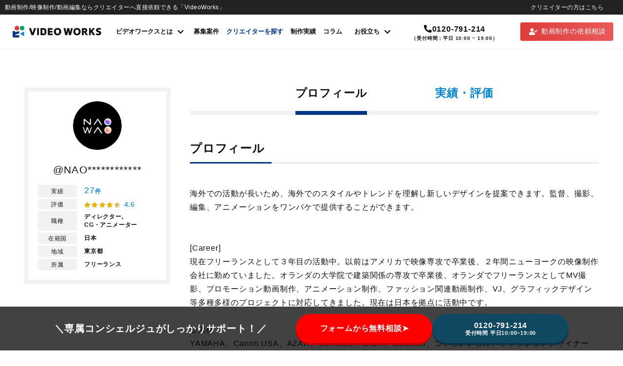

--- FILE ---
content_type: text/html; charset=UTF-8
request_url: https://videoworks.com/creator/14709/
body_size: 64575
content:
<!DOCTYPE html>
<html lang="ja">
<head prefix="og: http://ogp.me/ns# fb: http://ogp.me/ns/fb# article: http://ogp.me/ns/article#">
<script src="https://link-ag.net/dist/p/l/index.js" async></script>


<!-- Google Tag Manager wbs account -->
<script>(function(w,d,s,l,i){w[l]=w[l]||[];w[l].push({'gtm.start':
new Date().getTime(),event:'gtm.js'});var f=d.getElementsByTagName(s)[0],
j=d.createElement(s),dl=l!='dataLayer'?'&l='+l:'';j.async=true;j.src=
'https://www.googletagmanager.com/gtm.js?id='+i+dl;f.parentNode.insertBefore(j,f);
})(window,document,'script','dataLayer','GTM-TXP2G87W');</script>
<!-- End Google Tag Manager wbs account -->

<!-- clarity Tag  -->
<script type="text/javascript">
(function(c,l,a,r,i,t,y){
  c[a]=c[a]||function(){(c[a].q=c[a].q||[]).push(arguments)};
  t=l.createElement(r);t.async=1;t.src="https://www.clarity.ms/tag/"+i;
  y=l.getElementsByTagName(r)[0];y.parentNode.insertBefore(t,y);
})(window, document, "clarity", "script", "jk31abvafh");
</script>
<!-- End clarity Tag -->

<!-- Analytics Tag  Tosho -->
<script src="https://videoworks.com/r/js/analytics2.js"></script>
<script type="text/javascript">
ta("create", "UA-100000006-1", {'alwaysSendReferrer': true});
ta("send", "pageview");
</script>
<!-- End Analytics Tag Tosho -->




<script async src="https://s.yimg.jp/images/listing/tool/cv/ytag.js"></script>
<script>
window.yjDataLayer = window.yjDataLayer || [];
function ytag() { yjDataLayer.push(arguments); }
</script>


<!-- LINE Tag Base Code -->
<!-- Do Not Modify -->
<script>
(function(g,d,o){
  g._ltq=g._ltq||[];g._lt=g._lt||function(){g._ltq.push(arguments)};
  var h=location.protocol==='https:'?'https://d.line-scdn.net':'http://d.line-cdn.net';
  var s=d.createElement('script');s.async=1;
  s.src=o||h+'/n/line_tag/public/release/v1/lt.js';
  var t=d.getElementsByTagName('script')[0];t.parentNode.insertBefore(s,t);
    })(window, document);
_lt('init', {
  customerType: 'lap',
  tagId: '2f5c9d0b-2664-436a-a8da-8ac188bfe7e1'
});
_lt('send', 'pv', ['2f5c9d0b-2664-436a-a8da-8ac188bfe7e1']);
</script>
<noscript>
  <img height="1" width="1" style="display:none"
       src="https://tr.line.me/tag.gif?c_t=lap&t_id=2f5c9d0b-2664-436a-a8da-8ac188bfe7e1&e=pv&noscript=1" />
</noscript>
<!-- End LINE Tag Base Code -->

<!-- LINE Tag Base Code -->
<!-- Do Not Modify -->
<script>
(function(g,d,o){
  g._ltq=g._ltq||[];g._lt=g._lt||function(){g._ltq.push(arguments)};
  var h=location.protocol==='https:'?'https://d.line-scdn.net':'http://d.line-cdn.net';
  var s=d.createElement('script');s.async=1;
  s.src=o||h+'/n/line_tag/public/release/v1/lt.js';
  var t=d.getElementsByTagName('script')[0];t.parentNode.insertBefore(s,t);
    })(window, document);
_lt('init', {
  customerType: 'lap',
  tagId: 'e354ac9f-3dcf-432f-a73f-4494b567615b'
});
_lt('send', 'pv', ['e354ac9f-3dcf-432f-a73f-4494b567615b']);
</script>
<noscript>
  <img height="1" width="1" style="display:none"
       src="https://tr.line.me/tag.gif?c_t=lap&t_id=e354ac9f-3dcf-432f-a73f-4494b567615b&e=pv&noscript=1" />
</noscript>
<!-- End LINE Tag Base Code -->

<meta charset="UTF-8">
<meta http-equiv="X-UA-Compatible" content="IE=edge">
<meta name="format-detection" content="telephone=no">
<meta name="viewport" content="width=device-width">

<!-- 表のスクロール案内 -->
<link rel="stylesheet" href="https://unpkg.com/scroll-hint@latest/css/scroll-hint.css">
<script src="https://unpkg.com/scroll-hint@latest/js/scroll-hint.min.js"></script>



<link rel='stylesheet' id='fontawesome-style-css' href='https://use.fontawesome.com/releases/v5.6.3/css/all.css?ver=6.4.1' type='text/css' media='all' />
	


<link rel="apple-touch-icon-precomposed" href="https://videoworks.com/wp-content/themes/videoworks/assets/images/common/apple-touch-icon.png">
<link rel="shortcut icon" href="https://videoworks.com/wp-content/themes/videoworks/assets/images/common/favicon.ico">
<link rel="stylesheet" href="https://videoworks.com/wp-content/themes/videoworks/style.css?ver=2.6.1">

<meta name='robots' content='index, follow, max-image-preview:large, max-snippet:-1, max-video-preview:-1' />

	<!-- This site is optimized with the Yoast SEO plugin v22.2 - https://yoast.com/wordpress/plugins/seo/ -->
	<title>@NAO************ (ディレクター,CG・アニメーター / 東京都) | 動画制作/映像制作会社/動画編集/動画クリエイターへの依頼ならVideoWorks｜東京・大阪・全国対応</title>
	<meta name="description" content="@NAO************ (ディレクター,CG・アニメーター / 東京都) | 動画制作・映像制作・ビデオ制作における国内最大級のマッチングプラットフォーム「VideoWorks」。10,000人以上のプロクリエイターに直接依頼をすることで低価格・短納期を実現。Youtube動画、アニメーション動画、企業紹介・サービス紹介、採用、TrueViewなど様々なジャンルの実績多数。動画の外注・委託をお考えの方はぜひご利用ください！" />
	<link rel="canonical" href="https://videoworks.com/creator/14709/" />
	<meta property="og:locale" content="ja_JP" />
	<meta property="og:type" content="article" />
	<meta property="og:title" content="@NAO************ (ディレクター,CG・アニメーター / 東京都) | 動画制作/映像制作会社/動画編集/動画クリエイターへの依頼ならVideoWorks｜東京・大阪・全国対応" />
	<meta property="og:description" content="@NAO************ (ディレクター,CG・アニメーター / 東京都) | 動画制作・映像制作・ビデオ制作における国内最大級のマッチングプラットフォーム「VideoWorks」。10,000人以上のプロクリエイターに直接依頼をすることで低価格・短納期を実現。Youtube動画、アニメーション動画、企業紹介・サービス紹介、採用、TrueViewなど様々なジャンルの実績多数。動画の外注・委託をお考えの方はぜひご利用ください！" />
	<meta property="og:url" content="https://videoworks.com/creator/14709/" />
	<meta property="og:site_name" content="動画制作/映像制作会社/動画編集/動画クリエイターへの依頼ならVideoWorks｜東京・大阪・全国対応" />
	<meta property="article:publisher" content="https://www.facebook.com/VideoWorks1117/" />
	<meta property="article:modified_time" content="2024-09-26T06:22:49+00:00" />
	<meta property="og:image" content="https://videoworks.com/wp-content/uploads/2021/10/ogp_vw.jpg" />
	<meta property="og:image:width" content="1200" />
	<meta property="og:image:height" content="630" />
	<meta property="og:image:type" content="image/jpeg" />
	<meta name="twitter:card" content="summary_large_image" />
	<meta name="twitter:site" content="@videoworks_info" />
	<script type="application/ld+json" class="yoast-schema-graph">{"@context":"https://schema.org","@graph":[{"@type":"WebPage","@id":"https://videoworks.com/creator/14709/","url":"https://videoworks.com/creator/14709/","name":"@NAOWAO | 動画制作/映像制作会社/動画編集/動画クリエイターへの依頼ならVideoWorks｜東京・大阪・全国対応","isPartOf":{"@id":"https://videoworks.com/#website"},"datePublished":"2019-04-12T00:48:00+00:00","dateModified":"2024-09-26T06:22:49+00:00","description":"@NAOWAO | 動画制作・映像制作・ビデオ制作における国内最大級のマッチングプラットフォーム「VideoWorks」。10,000人以上のプロクリエイターに直接依頼をすることで低価格・短納期を実現。Youtube動画、アニメーション動画、企業紹介・サービス紹介、採用、TrueViewなど様々なジャンルの実績多数。動画の外注・委託をお考えの方はぜひご利用ください！","breadcrumb":{"@id":"https://videoworks.com/creator/14709/#breadcrumb"},"inLanguage":"ja","potentialAction":[{"@type":"ReadAction","target":["https://videoworks.com/creator/14709/"]}]},{"@type":"BreadcrumbList","@id":"https://videoworks.com/creator/14709/#breadcrumb","itemListElement":[{"@type":"ListItem","position":1,"name":"Home","item":"https://videoworks.com/"},{"@type":"ListItem","position":2,"name":"クリエイター一覧","item":"https://videoworks.com/creator/"},{"@type":"ListItem","position":3,"name":"@NAOWAO"}]},{"@type":"WebSite","@id":"https://videoworks.com/#website","url":"https://videoworks.com/","name":"動画制作/映像制作会社/動画編集/動画クリエイターへの依頼ならVideoWorks｜東京・大阪・全国対応","description":"動画制作・映像制作・ビデオ制作における国内注目度No.1のマッチングプラットフォーム「VideoWorks」。10,000人以上のプロクリエイターに直接依頼をすることで低価格・短納期を実現。アニメーション動画、企業紹介・サービス紹介、採用、TrueViewなど様々なジャンルの実績多数。","potentialAction":[{"@type":"SearchAction","target":{"@type":"EntryPoint","urlTemplate":"https://videoworks.com/?s={search_term_string}"},"query-input":"required name=search_term_string"}],"inLanguage":"ja"}]}</script>
	<!-- / Yoast SEO plugin. -->


<link rel="alternate" type="application/rss+xml" title="動画制作/映像制作会社/動画編集/動画クリエイターへの依頼ならVideoWorks｜東京・大阪・全国対応 &raquo; フィード" href="https://videoworks.com/feed/" />
<link rel="alternate" type="application/rss+xml" title="動画制作/映像制作会社/動画編集/動画クリエイターへの依頼ならVideoWorks｜東京・大阪・全国対応 &raquo; コメントフィード" href="https://videoworks.com/comments/feed/" />
<script type="text/javascript">
/* <![CDATA[ */
window._wpemojiSettings = {"baseUrl":"https:\/\/s.w.org\/images\/core\/emoji\/14.0.0\/72x72\/","ext":".png","svgUrl":"https:\/\/s.w.org\/images\/core\/emoji\/14.0.0\/svg\/","svgExt":".svg","source":{"concatemoji":"https:\/\/videoworks.com\/wp-includes\/js\/wp-emoji-release.min.js"}};
/*! This file is auto-generated */
!function(i,n){var o,s,e;function c(e){try{var t={supportTests:e,timestamp:(new Date).valueOf()};sessionStorage.setItem(o,JSON.stringify(t))}catch(e){}}function p(e,t,n){e.clearRect(0,0,e.canvas.width,e.canvas.height),e.fillText(t,0,0);var t=new Uint32Array(e.getImageData(0,0,e.canvas.width,e.canvas.height).data),r=(e.clearRect(0,0,e.canvas.width,e.canvas.height),e.fillText(n,0,0),new Uint32Array(e.getImageData(0,0,e.canvas.width,e.canvas.height).data));return t.every(function(e,t){return e===r[t]})}function u(e,t,n){switch(t){case"flag":return n(e,"\ud83c\udff3\ufe0f\u200d\u26a7\ufe0f","\ud83c\udff3\ufe0f\u200b\u26a7\ufe0f")?!1:!n(e,"\ud83c\uddfa\ud83c\uddf3","\ud83c\uddfa\u200b\ud83c\uddf3")&&!n(e,"\ud83c\udff4\udb40\udc67\udb40\udc62\udb40\udc65\udb40\udc6e\udb40\udc67\udb40\udc7f","\ud83c\udff4\u200b\udb40\udc67\u200b\udb40\udc62\u200b\udb40\udc65\u200b\udb40\udc6e\u200b\udb40\udc67\u200b\udb40\udc7f");case"emoji":return!n(e,"\ud83e\udef1\ud83c\udffb\u200d\ud83e\udef2\ud83c\udfff","\ud83e\udef1\ud83c\udffb\u200b\ud83e\udef2\ud83c\udfff")}return!1}function f(e,t,n){var r="undefined"!=typeof WorkerGlobalScope&&self instanceof WorkerGlobalScope?new OffscreenCanvas(300,150):i.createElement("canvas"),a=r.getContext("2d",{willReadFrequently:!0}),o=(a.textBaseline="top",a.font="600 32px Arial",{});return e.forEach(function(e){o[e]=t(a,e,n)}),o}function t(e){var t=i.createElement("script");t.src=e,t.defer=!0,i.head.appendChild(t)}"undefined"!=typeof Promise&&(o="wpEmojiSettingsSupports",s=["flag","emoji"],n.supports={everything:!0,everythingExceptFlag:!0},e=new Promise(function(e){i.addEventListener("DOMContentLoaded",e,{once:!0})}),new Promise(function(t){var n=function(){try{var e=JSON.parse(sessionStorage.getItem(o));if("object"==typeof e&&"number"==typeof e.timestamp&&(new Date).valueOf()<e.timestamp+604800&&"object"==typeof e.supportTests)return e.supportTests}catch(e){}return null}();if(!n){if("undefined"!=typeof Worker&&"undefined"!=typeof OffscreenCanvas&&"undefined"!=typeof URL&&URL.createObjectURL&&"undefined"!=typeof Blob)try{var e="postMessage("+f.toString()+"("+[JSON.stringify(s),u.toString(),p.toString()].join(",")+"));",r=new Blob([e],{type:"text/javascript"}),a=new Worker(URL.createObjectURL(r),{name:"wpTestEmojiSupports"});return void(a.onmessage=function(e){c(n=e.data),a.terminate(),t(n)})}catch(e){}c(n=f(s,u,p))}t(n)}).then(function(e){for(var t in e)n.supports[t]=e[t],n.supports.everything=n.supports.everything&&n.supports[t],"flag"!==t&&(n.supports.everythingExceptFlag=n.supports.everythingExceptFlag&&n.supports[t]);n.supports.everythingExceptFlag=n.supports.everythingExceptFlag&&!n.supports.flag,n.DOMReady=!1,n.readyCallback=function(){n.DOMReady=!0}}).then(function(){return e}).then(function(){var e;n.supports.everything||(n.readyCallback(),(e=n.source||{}).concatemoji?t(e.concatemoji):e.wpemoji&&e.twemoji&&(t(e.twemoji),t(e.wpemoji)))}))}((window,document),window._wpemojiSettings);
/* ]]> */
</script>
<style id='wp-emoji-styles-inline-css' type='text/css'>

	img.wp-smiley, img.emoji {
		display: inline !important;
		border: none !important;
		box-shadow: none !important;
		height: 1em !important;
		width: 1em !important;
		margin: 0 0.07em !important;
		vertical-align: -0.1em !important;
		background: none !important;
		padding: 0 !important;
	}
</style>
<link rel='stylesheet' id='wp-block-library-css' href='https://videoworks.com/wp-includes/css/dist/block-library/style.min.css' type='text/css' media='all' />
<style id='classic-theme-styles-inline-css' type='text/css'>
/*! This file is auto-generated */
.wp-block-button__link{color:#fff;background-color:#32373c;border-radius:9999px;box-shadow:none;text-decoration:none;padding:calc(.667em + 2px) calc(1.333em + 2px);font-size:1.125em}.wp-block-file__button{background:#32373c;color:#fff;text-decoration:none}
</style>
<style id='global-styles-inline-css' type='text/css'>
body{--wp--preset--color--black: #000000;--wp--preset--color--cyan-bluish-gray: #abb8c3;--wp--preset--color--white: #ffffff;--wp--preset--color--pale-pink: #f78da7;--wp--preset--color--vivid-red: #cf2e2e;--wp--preset--color--luminous-vivid-orange: #ff6900;--wp--preset--color--luminous-vivid-amber: #fcb900;--wp--preset--color--light-green-cyan: #7bdcb5;--wp--preset--color--vivid-green-cyan: #00d084;--wp--preset--color--pale-cyan-blue: #8ed1fc;--wp--preset--color--vivid-cyan-blue: #0693e3;--wp--preset--color--vivid-purple: #9b51e0;--wp--preset--gradient--vivid-cyan-blue-to-vivid-purple: linear-gradient(135deg,rgba(6,147,227,1) 0%,rgb(155,81,224) 100%);--wp--preset--gradient--light-green-cyan-to-vivid-green-cyan: linear-gradient(135deg,rgb(122,220,180) 0%,rgb(0,208,130) 100%);--wp--preset--gradient--luminous-vivid-amber-to-luminous-vivid-orange: linear-gradient(135deg,rgba(252,185,0,1) 0%,rgba(255,105,0,1) 100%);--wp--preset--gradient--luminous-vivid-orange-to-vivid-red: linear-gradient(135deg,rgba(255,105,0,1) 0%,rgb(207,46,46) 100%);--wp--preset--gradient--very-light-gray-to-cyan-bluish-gray: linear-gradient(135deg,rgb(238,238,238) 0%,rgb(169,184,195) 100%);--wp--preset--gradient--cool-to-warm-spectrum: linear-gradient(135deg,rgb(74,234,220) 0%,rgb(151,120,209) 20%,rgb(207,42,186) 40%,rgb(238,44,130) 60%,rgb(251,105,98) 80%,rgb(254,248,76) 100%);--wp--preset--gradient--blush-light-purple: linear-gradient(135deg,rgb(255,206,236) 0%,rgb(152,150,240) 100%);--wp--preset--gradient--blush-bordeaux: linear-gradient(135deg,rgb(254,205,165) 0%,rgb(254,45,45) 50%,rgb(107,0,62) 100%);--wp--preset--gradient--luminous-dusk: linear-gradient(135deg,rgb(255,203,112) 0%,rgb(199,81,192) 50%,rgb(65,88,208) 100%);--wp--preset--gradient--pale-ocean: linear-gradient(135deg,rgb(255,245,203) 0%,rgb(182,227,212) 50%,rgb(51,167,181) 100%);--wp--preset--gradient--electric-grass: linear-gradient(135deg,rgb(202,248,128) 0%,rgb(113,206,126) 100%);--wp--preset--gradient--midnight: linear-gradient(135deg,rgb(2,3,129) 0%,rgb(40,116,252) 100%);--wp--preset--font-size--small: 13px;--wp--preset--font-size--medium: 20px;--wp--preset--font-size--large: 36px;--wp--preset--font-size--x-large: 42px;--wp--preset--spacing--20: 0.44rem;--wp--preset--spacing--30: 0.67rem;--wp--preset--spacing--40: 1rem;--wp--preset--spacing--50: 1.5rem;--wp--preset--spacing--60: 2.25rem;--wp--preset--spacing--70: 3.38rem;--wp--preset--spacing--80: 5.06rem;--wp--preset--shadow--natural: 6px 6px 9px rgba(0, 0, 0, 0.2);--wp--preset--shadow--deep: 12px 12px 50px rgba(0, 0, 0, 0.4);--wp--preset--shadow--sharp: 6px 6px 0px rgba(0, 0, 0, 0.2);--wp--preset--shadow--outlined: 6px 6px 0px -3px rgba(255, 255, 255, 1), 6px 6px rgba(0, 0, 0, 1);--wp--preset--shadow--crisp: 6px 6px 0px rgba(0, 0, 0, 1);}:where(.is-layout-flex){gap: 0.5em;}:where(.is-layout-grid){gap: 0.5em;}body .is-layout-flow > .alignleft{float: left;margin-inline-start: 0;margin-inline-end: 2em;}body .is-layout-flow > .alignright{float: right;margin-inline-start: 2em;margin-inline-end: 0;}body .is-layout-flow > .aligncenter{margin-left: auto !important;margin-right: auto !important;}body .is-layout-constrained > .alignleft{float: left;margin-inline-start: 0;margin-inline-end: 2em;}body .is-layout-constrained > .alignright{float: right;margin-inline-start: 2em;margin-inline-end: 0;}body .is-layout-constrained > .aligncenter{margin-left: auto !important;margin-right: auto !important;}body .is-layout-constrained > :where(:not(.alignleft):not(.alignright):not(.alignfull)){max-width: var(--wp--style--global--content-size);margin-left: auto !important;margin-right: auto !important;}body .is-layout-constrained > .alignwide{max-width: var(--wp--style--global--wide-size);}body .is-layout-flex{display: flex;}body .is-layout-flex{flex-wrap: wrap;align-items: center;}body .is-layout-flex > *{margin: 0;}body .is-layout-grid{display: grid;}body .is-layout-grid > *{margin: 0;}:where(.wp-block-columns.is-layout-flex){gap: 2em;}:where(.wp-block-columns.is-layout-grid){gap: 2em;}:where(.wp-block-post-template.is-layout-flex){gap: 1.25em;}:where(.wp-block-post-template.is-layout-grid){gap: 1.25em;}.has-black-color{color: var(--wp--preset--color--black) !important;}.has-cyan-bluish-gray-color{color: var(--wp--preset--color--cyan-bluish-gray) !important;}.has-white-color{color: var(--wp--preset--color--white) !important;}.has-pale-pink-color{color: var(--wp--preset--color--pale-pink) !important;}.has-vivid-red-color{color: var(--wp--preset--color--vivid-red) !important;}.has-luminous-vivid-orange-color{color: var(--wp--preset--color--luminous-vivid-orange) !important;}.has-luminous-vivid-amber-color{color: var(--wp--preset--color--luminous-vivid-amber) !important;}.has-light-green-cyan-color{color: var(--wp--preset--color--light-green-cyan) !important;}.has-vivid-green-cyan-color{color: var(--wp--preset--color--vivid-green-cyan) !important;}.has-pale-cyan-blue-color{color: var(--wp--preset--color--pale-cyan-blue) !important;}.has-vivid-cyan-blue-color{color: var(--wp--preset--color--vivid-cyan-blue) !important;}.has-vivid-purple-color{color: var(--wp--preset--color--vivid-purple) !important;}.has-black-background-color{background-color: var(--wp--preset--color--black) !important;}.has-cyan-bluish-gray-background-color{background-color: var(--wp--preset--color--cyan-bluish-gray) !important;}.has-white-background-color{background-color: var(--wp--preset--color--white) !important;}.has-pale-pink-background-color{background-color: var(--wp--preset--color--pale-pink) !important;}.has-vivid-red-background-color{background-color: var(--wp--preset--color--vivid-red) !important;}.has-luminous-vivid-orange-background-color{background-color: var(--wp--preset--color--luminous-vivid-orange) !important;}.has-luminous-vivid-amber-background-color{background-color: var(--wp--preset--color--luminous-vivid-amber) !important;}.has-light-green-cyan-background-color{background-color: var(--wp--preset--color--light-green-cyan) !important;}.has-vivid-green-cyan-background-color{background-color: var(--wp--preset--color--vivid-green-cyan) !important;}.has-pale-cyan-blue-background-color{background-color: var(--wp--preset--color--pale-cyan-blue) !important;}.has-vivid-cyan-blue-background-color{background-color: var(--wp--preset--color--vivid-cyan-blue) !important;}.has-vivid-purple-background-color{background-color: var(--wp--preset--color--vivid-purple) !important;}.has-black-border-color{border-color: var(--wp--preset--color--black) !important;}.has-cyan-bluish-gray-border-color{border-color: var(--wp--preset--color--cyan-bluish-gray) !important;}.has-white-border-color{border-color: var(--wp--preset--color--white) !important;}.has-pale-pink-border-color{border-color: var(--wp--preset--color--pale-pink) !important;}.has-vivid-red-border-color{border-color: var(--wp--preset--color--vivid-red) !important;}.has-luminous-vivid-orange-border-color{border-color: var(--wp--preset--color--luminous-vivid-orange) !important;}.has-luminous-vivid-amber-border-color{border-color: var(--wp--preset--color--luminous-vivid-amber) !important;}.has-light-green-cyan-border-color{border-color: var(--wp--preset--color--light-green-cyan) !important;}.has-vivid-green-cyan-border-color{border-color: var(--wp--preset--color--vivid-green-cyan) !important;}.has-pale-cyan-blue-border-color{border-color: var(--wp--preset--color--pale-cyan-blue) !important;}.has-vivid-cyan-blue-border-color{border-color: var(--wp--preset--color--vivid-cyan-blue) !important;}.has-vivid-purple-border-color{border-color: var(--wp--preset--color--vivid-purple) !important;}.has-vivid-cyan-blue-to-vivid-purple-gradient-background{background: var(--wp--preset--gradient--vivid-cyan-blue-to-vivid-purple) !important;}.has-light-green-cyan-to-vivid-green-cyan-gradient-background{background: var(--wp--preset--gradient--light-green-cyan-to-vivid-green-cyan) !important;}.has-luminous-vivid-amber-to-luminous-vivid-orange-gradient-background{background: var(--wp--preset--gradient--luminous-vivid-amber-to-luminous-vivid-orange) !important;}.has-luminous-vivid-orange-to-vivid-red-gradient-background{background: var(--wp--preset--gradient--luminous-vivid-orange-to-vivid-red) !important;}.has-very-light-gray-to-cyan-bluish-gray-gradient-background{background: var(--wp--preset--gradient--very-light-gray-to-cyan-bluish-gray) !important;}.has-cool-to-warm-spectrum-gradient-background{background: var(--wp--preset--gradient--cool-to-warm-spectrum) !important;}.has-blush-light-purple-gradient-background{background: var(--wp--preset--gradient--blush-light-purple) !important;}.has-blush-bordeaux-gradient-background{background: var(--wp--preset--gradient--blush-bordeaux) !important;}.has-luminous-dusk-gradient-background{background: var(--wp--preset--gradient--luminous-dusk) !important;}.has-pale-ocean-gradient-background{background: var(--wp--preset--gradient--pale-ocean) !important;}.has-electric-grass-gradient-background{background: var(--wp--preset--gradient--electric-grass) !important;}.has-midnight-gradient-background{background: var(--wp--preset--gradient--midnight) !important;}.has-small-font-size{font-size: var(--wp--preset--font-size--small) !important;}.has-medium-font-size{font-size: var(--wp--preset--font-size--medium) !important;}.has-large-font-size{font-size: var(--wp--preset--font-size--large) !important;}.has-x-large-font-size{font-size: var(--wp--preset--font-size--x-large) !important;}
.wp-block-navigation a:where(:not(.wp-element-button)){color: inherit;}
:where(.wp-block-post-template.is-layout-flex){gap: 1.25em;}:where(.wp-block-post-template.is-layout-grid){gap: 1.25em;}
:where(.wp-block-columns.is-layout-flex){gap: 2em;}:where(.wp-block-columns.is-layout-grid){gap: 2em;}
.wp-block-pullquote{font-size: 1.5em;line-height: 1.6;}
</style>
<link rel='stylesheet' id='toc-screen-css' href='https://videoworks.com/wp-content/plugins/table-of-contents-plus/screen.min.css' type='text/css' media='all' />
<link rel='stylesheet' id='tad-screen-css' href='https://videoworks.com/wp-content/plugins/tosho-advertisement/toshoadv.css' type='text/css' media='all' />
<link rel='stylesheet' id='wordpress-popular-posts-css-css' href='https://videoworks.com/wp-content/plugins/wordpress-popular-posts/assets/css/wpp.css' type='text/css' media='all' />
<script type="text/javascript" src="https://videoworks.com/wp-includes/js/jquery/jquery.min.js" id="jquery-core-js"></script>
<script type="text/javascript" src="https://videoworks.com/wp-includes/js/jquery/jquery-migrate.min.js" id="jquery-migrate-js"></script>
<script type="application/json" id="wpp-json">

{"sampling_active":0,"sampling_rate":100,"ajax_url":"https:\/\/videoworks.com\/wp-json\/wordpress-popular-posts\/v1\/popular-posts","api_url":"https:\/\/videoworks.com\/wp-json\/wordpress-popular-posts","ID":14709,"token":"b806a8b7ce","lang":0,"debug":0}

</script>
<script type="text/javascript" src="https://videoworks.com/wp-content/plugins/wordpress-popular-posts/assets/js/wpp.min.js" id="wpp-js-js"></script>
<link rel="https://api.w.org/" href="https://videoworks.com/wp-json/" /><link rel="alternate" type="application/json" href="https://videoworks.com/wp-json/wp/v2/creator/14709" /><link rel="EditURI" type="application/rsd+xml" title="RSD" href="https://videoworks.com/xmlrpc.php?rsd" />
<meta name="generator" content="WordPress 6.4.7" />
<link rel='shortlink' href='https://videoworks.com/?p=14709' />
<link rel="alternate" type="application/json+oembed" href="https://videoworks.com/wp-json/oembed/1.0/embed?url=https%3A%2F%2Fvideoworks.com%2Fcreator%2F14709%2F" />
<link rel="alternate" type="text/xml+oembed" href="https://videoworks.com/wp-json/oembed/1.0/embed?url=https%3A%2F%2Fvideoworks.com%2Fcreator%2F14709%2F&#038;format=xml" />
                <script>
                    var ajaxUrl = 'https://videoworks.com/wp-admin/admin-ajax.php';
                </script>
                    <style id="wpp-loading-animation-styles">@-webkit-keyframes bgslide{from{background-position-x:0}to{background-position-x:-200%}}@keyframes bgslide{from{background-position-x:0}to{background-position-x:-200%}}.wpp-widget-placeholder,.wpp-widget-block-placeholder,.wpp-shortcode-placeholder{margin:0 auto;width:60px;height:3px;background:#dd3737;background:linear-gradient(90deg,#dd3737 0%,#571313 10%,#dd3737 100%);background-size:200% auto;border-radius:3px;-webkit-animation:bgslide 1s infinite linear;animation:bgslide 1s infinite linear}</style>
            <!--
<PageMap>
<DataObject type="thumbnail">
<Attribute name="src" value="https://videoworks.com/wp-content/themes/videoworks/assets/images/common/ogp_thumbnail.png">
<Attribute name="width" value="630">
<Attribute name="height" value="630">
</DataObject>
</PageMap>
-->
<meta name="thumbnail" content="https://videoworks.com/wp-content/themes/videoworks/assets/images/common/ogp_thumbnail.png">

<meta name="google-site-verification" content="NKXGFLiYYbfixZHqoxVXq91LCAKsfwRoqrNxK5Z2azY" />

  <meta name="description" content="動画制作/映像制作の外注依頼なら、動画クリエイターに直接発注できるVideoWorksにおまかせ。映像制作・動画編集を個人に依頼でき、動画制作会社/映像制作会社よりも費用を安く抑えて低価格＆短納期を実現します。"/>

<!-- accordion-js -->
<link rel="preload" as="style" integrity="sha384-QzOOfy2DGoYFFdlstUwNnkEByjXVy1U8r/97QoghVqf3zOjjd/cR3Q2xxWJRN8Kh" href="https://unpkg.com/accordion-js@3.1.1/dist/accordion.min.css" crossorigin="anonymous" onload="this.onload=null;this.rel='stylesheet'">
<noscript><link rel="stylesheet" href="https://unpkg.com/accordion-js@3.1.1/dist/accordion.min.css"></noscript>
<script integrity="sha384-ak3xFj5aZ6iooCUlZbGucOEiAPUyduLOeVUo5DCvjyAqUQVq2z7kxYXgLStWxg7p" src="https://unpkg.com/accordion-js@3.1.1/dist/accordion.min.js" crossorigin="anonymous" async></script>

</head>
<body class="abch page-creator">

<!-- Google Tag Manager (noscript) wbs account -->
<noscript><iframe src="https://www.googletagmanager.com/ns.html?id=GTM-TXP2G87W"
height="0" width="0" style="display:none;visibility:hidden"></iframe></noscript>
<!-- End Google Tag Manager (noscript) wbs account  -->


<!-- footer jump add パラメーター用 code start -->
<script>
jQuery(function(){
  let _wp_a = jQuery("a");
	let _test_str1 = /^https:\/\/videoworks\.com\/jump\//;
	let _test_str2 = /^https:\/\/videoworks\.com\/jump\/(.+)\.html\?/;
	for (var i=0;i<_wp_a.length;i++){
		var _href = _wp_a.eq(i).attr("href");
		if(_test_str1.test(_href)){
			if(_test_str2.test(_href)){
				_wp_a.eq(i).attr("href",_href + "&wp_access_from=" + window.location.pathname);
			} else {
				_wp_a.eq(i).attr("href",_href + "?wp_access_from=" + window.location.pathname);
			}
		}
	}
})
</script>
<!-- footer jump add パラメーター用 code end-->

<!-- wrapper -->
<div id="wrapper">

<!-- header -->
<header class="header js-header">

<!-- header__top -->
<div class="header__top">
  <div class="header__headtext">動画制作/映像制作/動画編集ならクリエイターへ直接依頼できる「VideoWorks」</div>

<p class="header__headlink"><a href="https://videoworks.com/for-creator/">クリエイターの方はこちら</a></p>

</div>
<!-- /header__top -->

<!-- header__main -->
<div class="header__main">
<div class="header__inner">


<!-- header__logo -->
<div class="header__logo">
<a href="https://videoworks.com/">
<div class="header__logo--black">
<img src="https://videoworks.com/wp-content/themes/videoworks/assets/images/common/logo.svg" alt="動画制作・映像制作ならクリエイターへ直接依頼のVideoWorks">
</div>
<div class="header__logo--white">
<img src="https://videoworks.com/wp-content/themes/videoworks/assets/images/common/logo_white.svg" alt="動画制作・映像制作ならクリエイターへ直接依頼のVideoWorks">
</div>
</a>
</div>
<!-- /header__logo -->

<!-- header__contents -->
<div class="header__contents">

<!-- header__globalnav -->
<div class="header__globalnav">
<nav class="globalnav">
<ul class="globalnav__list">

<li class="globalnav__item globalnav__item--service js-megamenu-parent">
<div class="globalnav__link js-megamenu-trigger">
<div class="globalnav__text">ビデオワークスとは</div>
<div class="globalnav__arrow">
<svg xmlns="http://www.w3.org/2000/svg" viewBox="0 0 11.333 6.667"><path d="M5.667 6.667a1 1 0 01-.708-.293L.293 1.707A1 1 0 111.707.293l3.96 3.96L9.626.293a1 1 0 111.414 1.414L6.374 6.374a1 1 0 01-.707.293z"/></svg>
</div>
</div>
<div class="megamenu js-megamenu-target">
<ul class="megamenu__list">
<li class="megamenu__item">
<a class="megamenu__link" href="https://videoworks.com/service/">VideoWorksとは</a>
</li>
<li class="megamenu__item">
<a class="megamenu__link" href="https://videoworks.com/service/plan/">ご利用の流れ</a>
</li>
</ul>
</div>
</li>

<li class="globalnav__item">
<a class="globalnav__link" href="https://videoworks.com/projects/">募集案件</a>
</li>
<li class="globalnav__item">
<a class="globalnav__link current" href="https://videoworks.com/creator/">クリエイターを探す</a>
</li>
<li class="globalnav__item">
<a class="globalnav__link" href="https://videoworks.com/case/">制作実績</a>
</li>
<li class="globalnav__item">
<a class="globalnav__link" href="https://videoworks.com/column/">コラム</a>
</li>


<li class="globalnav__item globalnav__item--help js-megamenu-parent">
<div class="globalnav__link js-megamenu-trigger">
<div class="globalnav__text">お役立ち</div>
<div class="globalnav__arrow">
<svg xmlns="http://www.w3.org/2000/svg" viewBox="0 0 11.333 6.667"><path d="M5.667 6.667a1 1 0 01-.708-.293L.293 1.707A1 1 0 111.707.293l3.96 3.96L9.626.293a1 1 0 111.414 1.414L6.374 6.374a1 1 0 01-.707.293z"/></svg>
</div>
</div>
<div class="megamenu js-megamenu-target">
<ul class="megamenu__list">
<!-- li class="megamenu__item">
<a class="megamenu__link" href="https://videoworks.com/document/">お役立ち資料</a>
</li -->
<li class="megamenu__item">
<a class="megamenu__link" href="https://videoworks.com/interview/">依頼者インタビュー</a>
</li>
<li class="megamenu__item">
<a class="megamenu__link" href="https://videoworks.com/seminar/">セミナー・ウェビナー</a>
</li>
<li class="megamenu__item">
<a class="megamenu__link" href="https://videoworks.com/faq/">よくある質問</a>
</li>
</ul>
</div>
</li>

<li class="globalnav__item globalnav__item--for-creator">
<a class="globalnav__link" href="https://videoworks.com/for-creator/">クリエイターの方はこちら</a>
</li>
</ul>
</nav>
</div>
<!-- /header__globalnav -->

<!-- header__button -->
<div class="header__button">
    <div class="header__button-inner">

                    <div class="header-register">
                <a class="header-register__link" href="https://videoworks.com/form_c.html?btn=header" target="_blank">
                    <span class="header-register__icon"><img src="https://videoworks.com/wp-content/themes/videoworks/assets/images/common/icon_register.svg" alt="" width="17" height="14"></span>
                    <span class="header-register__text">動画制作の依頼相談</span>
                </a>
            </div>
        
        <div class="contact-tel__wrapper contact-tel__wrapper--header">
            <div class="contact-tel__number"><a class="contact-tel__button" href="tel:0120791214"><i class="fas fa-phone-alt"></i>0120-791-214</a></div>
            <div class="contact-tel__time">（受付時間：平日 10:00 ~ 19:00）</div>
        </div>

    </div>
</div>
<!-- /header__button -->
</div>
<!-- /header__contents -->


</div>
</div>
<!-- /header__main -->

<!-- header__burger -->
<div class="header__burger js-button-burger">
<span class="header__burger__border">&nbsp;</span>
<span class="header__burger__border">&nbsp;</span>
<span class="header__burger__border">&nbsp;</span>
<span class="header__burger__other">&nbsp;</span>
</div>
<!-- /header__burger -->

<!-- header-register-sp -->
<div class="header-register-sp">
<a class="header-register-sp__link" href="https://videoworks.com/form_c.html?btn=header" target="_blank">動画制作の依頼相談</a>
</div>
<!-- /header-register-sp -->

</header>
<!-- /header -->

<!-- main -->
<main id="main">

<!-- contents -->
<div class="contents">


<!-- creator-detail -->
<div class="creator-detail">
<div class="inner">


<!-- creator-detail__main -->
<div class="creator-detail__main js-container">

<!-- creator-detail-data -->
<div class="creator-detail-data">
<div class="creator-detail-data__inner">
<div class="js-pretty-scroll">
<div class="creator-detail-data__box">

<!-- creator-detail-data__head -->
<div class="creator-detail-data__head">
<div class="creator-detail-data__imagewrapper">
<div class="creator-detail-data__imageinner">
<div class="creator-detail-data__image" style="background-image: url('https://d32l5v1ik19h86.cloudfront.net/uploads/user/profile_image/14709/naowao-logo.jpg');">&nbsp;</div>
</div>
</div>
<h2 class="creator-detail-data__name">@NAO************</h2>
</div>
<!-- /creator-detail-data__head -->

<!-- creator-detail-data__information -->
<div class="creator-detail-data__information">

<dl class="creator-detail-data__item">
<dt class="creator-detail-data__title"><span>実績</span></dt>
<dd class="creator-detail-data__contents"><span class="creator-detail-tab__link js-tab-nav-active02"><span class="creator-detail-data__num">27</span>件</span></dd>
</dl>

<dl class="creator-detail-data__item">
<dt class="creator-detail-data__title"><span>評価</span></dt>
<dd class="creator-detail-data__contents">
<div class="creator-detail-data__user-revue user-revue mt0">
<span class="user-revue__star" data-revue="4.6"></span><span class="user-revue__num creator-detail-tab__link js-tab-nav-active02">4.6</span>
</div>
</dd>
</dl>

<dl class="creator-detail-data__item">
<dt class="creator-detail-data__title"><span>職種</span></dt>
<dd class="creator-detail-data__contents"><span>ディレクター, <br class="br-pc">CG・アニメーター</span></dd>
</dl>

<dl class="creator-detail-data__item">
<dt class="creator-detail-data__title"><span>在籍国</span></dt>
<dd class="creator-detail-data__contents"><span>日本</span></dd>
</dl>

<dl class="creator-detail-data__item">
<dt class="creator-detail-data__title"><span>地域</span></dt>
<dd class="creator-detail-data__contents"><span>東京都</span></dd>
</dl>

<dl class="creator-detail-data__item creator-detail-data__item--sp-short">
<dt class="creator-detail-data__title"><span>所属</span></dt>
<dd class="creator-detail-data__contents"><span>フリーランス</span></dd>
</dl>

</div>
<!-- /creator-detail-data__information -->

</div>
</div>
</div>
</div>
<!-- /creator-detail-data -->

<!-- creator-detail__contents -->
<div class="creator-detail__contents creator-detail-tab js-tab-wrapper">

<!-- creator-detail-tab__head -->
<div class="creator-detail-tab__head js-tab-head">
<div class="creator-detail-tab__head-item js-tab-nav is-active">プロフィール</div>
<div class="creator-detail-tab__head-item js-tab-nav">実績・評価</div>
</div>
<!-- /creator-detail-tab__head -->

<!-- creator-detail__editarea -->
<div class="creator-detail__editarea editarea js-tab-contents">


<!-- creator-detail-tab__contents -->
<div class="creator-detail-tab__contents js-tab-item">



<h2>プロフィール</h2>
<p><br />
海外での活動が長いため、海外でのスタイルやトレンドを理解し新しいデザインを提案できます。監督、撮影、編集、アニメーションをワンパケで提供することができます。<br />
<br />
<br />
[Career]<br />
現在フリーランスとして３年目の活動中。以前はアメリカで映像専攻で卒業後、２年間ニューヨークの映像制作会社に勤めていました。オランダの大学院で建築関係の専攻で卒業後、オランダでフリーランスとしてMV撮影、プロモーション動画制作、アニメーション制作、ファッション関連動画制作、VJ、グラフィックデザイン等多種多様のプロジェクトに対応してきました。現在は日本を拠点に活動中です。<br />
<br />
企業様<br />
YAMAHA、Canon USA、AZAR、Universal、DIOR、Shiseido、コドモメンタル、ファッションデザイナー</p>



<h2>作品</h2>

<!-- creator-detail-portfolio -->
<div class="creator-detail-portfolio">
<div class="jobs-detail-table jobs-detail-table--creator">
<div class="jobs-detail-table__cover">
<div class="jobs-detail-table__register">
<p class="jobs-detail-table__register__text">実績を見ながら</p>
<a class="button button--fsl button--contact button--red w-315"  href="https://videoworks.com/biz/form/01/form.php" target="_blank">
<span class="button__text">動画制作のプロに相談する（無料）</span>
</a>
</div>
</div>
<div class="creator-detail-portfolio__contents">


<!-- creator-detail-portfolio__item -->
<div class="creator-detail-portfolio__item">

<div class="creator-detail-portfolio__main creator-detail-portfolio__main--video">
<div>
<video controls >
<source src="https://crevo.s3-accelerate.amazonaws.com/creatives/ee6bd8502aae34037e71fecda28ead4f.mp4" />
</video>
</div>
</div>

<div class="creator-detail-portfolio__text">

<div class="creator-detail-portfolio__title">Linkin Park Cover In The End ミュージックビデオ</div>

<div class="creator-detail-portfolio__date">業種：メディア・出版</div>

</div>
</div>
<!-- /creator-detail-portfolio__item -->


<!-- creator-detail-portfolio__item -->
<div class="creator-detail-portfolio__item">

<div class="creator-detail-portfolio__main creator-detail-portfolio__main--video">
<div>
<video controls >
<source src="https://crevo.s3-accelerate.amazonaws.com/creatives/b74a550a18734e20b447e383ab8c7078.mp4" />
</video>
</div>
</div>

<div class="creator-detail-portfolio__text">

<div class="creator-detail-portfolio__title">LIE MACHINE　ミュージックビデオ</div>

<div class="creator-detail-portfolio__date">業種：メディア・出版,服飾・アパレル,ゲーム</div>

</div>
</div>
<!-- /creator-detail-portfolio__item -->


<!-- creator-detail-portfolio__item -->
<div class="creator-detail-portfolio__item">

<div class="creator-detail-portfolio__main creator-detail-portfolio__main--video">
<div>
<video controls >
<source src="https://crevo.s3-accelerate.amazonaws.com/creatives/7ea3275e2ee84c5b0b22057a90de0fd6.mp4" />
</video>
</div>
</div>

<div class="creator-detail-portfolio__text">

<div class="creator-detail-portfolio__title">HARBISENT 店内LEDスクリーン用アニメーション</div>

<div class="creator-detail-portfolio__date">業種：IT・ソフトウェア,小売・流通,メディア・出版,服飾・アパレル</div>

</div>
</div>
<!-- /creator-detail-portfolio__item -->


<!-- creator-detail-portfolio__item -->
<div class="creator-detail-portfolio__item">

<div class="creator-detail-portfolio__main creator-detail-portfolio__main--video">
<div>
<video controls >
<source src="https://crevo.s3-accelerate.amazonaws.com/creatives/c3229c096fa4e10366e1e4648d16f50f.mp4" />
</video>
</div>
</div>

<div class="creator-detail-portfolio__text">

<div class="creator-detail-portfolio__title">Bliss ~Swerve~ ミュージックビデオ 予告</div>

<div class="creator-detail-portfolio__date">業種：メディア・出版,服飾・アパレル</div>

</div>
</div>
<!-- /creator-detail-portfolio__item -->


</div>
</div>
</div>
<!-- /creator-detail-portfolio -->


<h2>所有機材</h2>
<p>[Camera]<br />
SONY a7sii </p>


<h2>使用ソフト</h2>
<ul>
<li>Photoshop</li><li>Illustrator</li><li>Adobe Premiere</li><li>After Effects</li><li>CINEMA 4D</li><li>Blender</li>
</ul>


</div>
<!-- /creator-detail-tab__contents -->


<!-- creator-detail-tab__contents -->
<div class="creator-detail-tab__contents js-tab-item" style="display: none;">

<h2>制作実績と評価</h2>

<!-- creator-detail-result -->
<div class="creator-detail-result">
<div class="creator-detail-result__item">
<div class="creator-detail-result__title">実績件数</div>
<div class="creator-detail-result__num">27</div>
</div>
<div class="creator-detail-result__item">
<div class="creator-detail-result__title">平均評点</div>
<div class="creator-detail-result__num">4.6</div>
</div>
</div>
<!-- /creator-detail-result -->

<h2>評価レビュー</h2>

<!-- creator-detail-revue -->
<div class="creator-detail-revue">
<div class="jobs-detail-table jobs-detail-table--creator">
<div class="jobs-detail-table__cover">
<div class="jobs-detail-table__register">
<p class="jobs-detail-table__register__text">会員登録して閲覧する</p>
<a class="button button--fsl button--contact button--red" href="https://www.co-llet.com/organization_registrations/new?plan=basic" target="_blank">
<span class="button__text">依頼企業として登録（無料）</span>
</a>
<div class="jobs-detail-table__login">
<a class="jobs-detail-table__login-link" href="https://www.co-llet.com/creators/NAOWAO/profile/" target="_blank">ログインはこちら</a>
</div>
</div>
</div>
<div class="creator-detail-revue__contents">
<figure class="creator-detail-revue__dummy-image">
<img src="https://videoworks.com/wp-content/themes/videoworks/assets/images/creator/dummy_revue.png" alt="">
</figure>
</div>
</div>
</div>
<!-- /creator-detail-revue -->

</div>
<!-- /creator-detail-tab__contents -->


</div>
<!-- /creator-detail__editarea -->

</div>
<!-- /creator-detail__contents -->

</div>
<!-- /creator-detail__main -->

<!-- creator-detail__bottom -->
<div class="creator-detail__bottom">
<div class="creator-detail__back">
<a href="https://videoworks.com/creator/">一覧に戻る</a>
</div>
</div>
<!-- /creator-detail__bottom -->

</div>
</div>
<!-- /creator-detail -->

<!-- locator -->
<div class="locator">
<div class="inner">
<div class="locator__inner">
<div class="locator__list breadcrumbs" typeof="BreadcrumbList">
<!-- Breadcrumb NavXT 7.3.0 -->
<span class="locator__item" property="itemListElement" typeof="ListItem"><a property="item" typeof="WebPage" title="Go to 動画制作/映像制作会社/動画編集/動画クリエイターへの依頼ならVideoWorks｜東京・大阪・全国対応." href="https://videoworks.com" class="home locator__text" ><span property="name">ホーム</span></a><meta property="position" content="1"></span><span class="locator__item" property="itemListElement" typeof="ListItem"><a property="item" typeof="WebPage" title="Go to クリエイター一覧." href="https://videoworks.com/creator/" class="archive post-creator-archive locator__text" ><span property="name">クリエイター一覧</span></a><meta property="position" content="2"></span><span class="locator__item" property="itemListElement" typeof="ListItem"><span property="name" class="post post-creator current-item locator__text locator__text--creator">@NAOWAO</span><meta property="url" content="https://videoworks.com/creator/14709/"><meta property="position" content="3"></span></div>
</div>
</div>
</div>
<!-- /locator -->
<div class="footer-cta" style="display: block;">
    <div class="contents footer-cta-inner">
        <div class="footer-cta-txt">＼専属コンシェルジュがしっかりサポート！／</div>
        <div class="footer-cta-btn footer-cta-contact">
            <a class="over" href="https://videoworks.com/jump/collet-contact.html?btn_id=overlay" target="_blank" rel="nofollow noopener">フォームから無料相談➤</a>
        </div>
        <div class="footer-cta-btn footer-cta-tel">
            <a class="sp-link" href="tel:0120-791-214">0120-791-214<small>受付時間 平日10:00~19:00</small></a>
        </div>
    </div>
</div>


<!-- overlay -->
<div class="overlay">
    </div>


<div style="margin-top:40px;">

<!-- introduction -->
<div class="top-introduction top-section introduction">
<div class="inner">


<section class="top-introduction__section">
<h2 class="top-introduction__title">VideoWorksで制作依頼のできる動画ジャンル</h2>
<h3>＜用途・目的別＞</h3>
<p><a href="https://videoworks.com/creator/purpose/展示会/">展示会動画</a><a href="https://videoworks.com/creator/purpose/pur01/">採用動画</a><a href="https://videoworks.com/creator/purpose/pur02/">商品紹介動画</a><a href="https://videoworks.com/creator/purpose/pur04/">サービス紹介動画</a><a href="https://videoworks.com/creator/purpose/pur05/">イベント動画</a><a href="https://videoworks.com/creator/purpose/pur07/">PR動画</a><a href="https://videoworks.com/creator/purpose/pur08/">会社紹介動画</a><a href="https://videoworks.com/creator/purpose/pur10/">セミナー/ウェビナー</a><a href="https://videoworks.com/creator/purpose/pur11/">研修動画</a><a href="https://videoworks.com/creator/purpose/pur12/">IR動画</a><a href="https://videoworks.com/creator/purpose/pur13/">店舗紹介動画</a><a href="https://videoworks.com/creator/purpose/pur14/">施設紹介動画</a><a href="https://videoworks.com/creator/purpose/pur16/">学校紹介動画</a><a href="https://videoworks.com/creator/purpose/pur18/">インタビュー動画</a><a href="https://videoworks.com/creator/purpose/pur19/">ウェディング(結婚式ムービー)</a><a href="https://videoworks.com/creator/purpose/pur20/">ゲーム紹介動画</a><a href="https://videoworks.com/creator/purpose/pur22/">動画広告</a><a href="https://videoworks.com/creator/purpose/pur23/">販促動画</a><a href="https://videoworks.com/creator/purpose/pur24/">PV</a><a href="https://videoworks.com/creator/purpose/pur25/">MV</a><a href="https://videoworks.com/creator/purpose/pur26/">ブランディング動画</a><a href="https://videoworks.com/creator/purpose/pur27/">チュートリアル動画</a><a href="https://videoworks.com/creator/purpose/pur28/">マニュアル動画</a><a href="https://videoworks.com/creator/purpose/pur29/">ライブ配信</a></p>
<h3>＜配信媒体別＞</h3>
<p><a href="https://videoworks.com/creator/medium/オウンドメディア/">オウンドメディア</a><a href="https://videoworks.com/creator/medium/med01/">テレビCM</a><a href="https://videoworks.com/creator/medium/med03/">デジタルサイネージ</a><a href="https://videoworks.com/creator/medium/med04/">Webサイト</a><a href="https://videoworks.com/creator/medium/med06/">YouTube</a><a href="https://videoworks.com/creator/medium/med07/">Facebook</a><a href="https://videoworks.com/creator/medium/med08/">Instagram</a><a href="https://videoworks.com/creator/medium/med09/">X(旧:Twitter)</a><a href="https://videoworks.com/creator/medium/med10/">ECサイト</a></p>
<h3>＜制作・撮影方法別＞</h3>
<p><a href="https://videoworks.com/creator/method/モーショングラフィックス/">モーショングラフィックス</a><a href="https://videoworks.com/creator/method/met01/">アニメーション</a><a href="https://videoworks.com/creator/method/met03/">CG動画</a><a href="https://videoworks.com/creator/method/met04/">3DCG動画</a><a href="https://videoworks.com/creator/method/met05/">AR動画</a><a href="https://videoworks.com/creator/method/met06/">VR動画</a><a href="https://videoworks.com/creator/method/met08/">ドローン動画</a></p>
</section>


<section class="top-introduction__section">
<h2 class="top-introduction__title"></h2>
<p>「VideoWorks」は個人用よりも企業で活用される動画制作・動画編集がメインで、用途に合わせた依頼ができます。たとえば、新商品の紹介や説明、店舗のプロモーションなど、企業のニーズに合う動画制作・動画編集が可能です。映像制作の知識がなくても、まずは相談してみてください。VideoWorksでの動画制作は、動画制作会社/映像制作会社に依頼するよりも費用が安くなるうえにマッチング実績の多さが人気の理由です。</p>
</section>


</div>
</div>
<!-- /introduction -->

</div>

</div>
<!-- /contents -->



<!-- footer -->
<footer class="footer">

<!-- footer__main -->
<div class="footer__main">
    <div class="inner">
        <div class="footer__box">

            <div class="footer__logo">
                <a href="https://videoworks.com/">
                    <img src="https://videoworks.com/wp-content/themes/videoworks/assets/images/common/logo_gray.svg" alt="VideoWorks">
                </a>
            </div>

            <div class="footer__nav">
                <div class="footer-main-nav">

                    <div class="footer-main-nav__list">
                        <section class="footer-main-nav__section">
                            <h3 class="footer-main-nav__title">VideoWorksとは</h3>
                            <ul>
                                <li class="footer-main-nav__item">
                                    <a class="footer-main-nav__link" href="https://videoworks.com/service/">ビデオワークスとは</a>
                                </li>
                                <li class="footer-main-nav__item">
                                    <a class="footer-main-nav__link" href="https://videoworks.com/service/plan/">ご利用方法の詳細</a>
                                </li>
                            </ul>
                        </section>
                        <section class="footer-main-nav__section">
                            <h3 class="footer-main-nav__title">お役立ち</h3>
                            <ul>
                                <li class="footer-main-nav__item">
                                    <a class="footer-main-nav__link" href="https://videoworks.com/column/">コラム</a>
                                </li>
                                <li class="footer-main-nav__item">
                                    <a class="footer-main-nav__link" href="https://videoworks.com/faq/">よくある質問</a>
                                </li>
                            </ul>
                        </section>
                    </div>

                    <div class="footer-main-nav__list">
                        <section class="footer-main-nav__section">
                            <h3 class="footer-main-nav__title">依頼企業の方</h3>
                            <ul>
                                <li class="footer-main-nav__item">
                                    <a class="footer-main-nav__link" href="https://auth.co-llet.com/login">依頼企業ログイン</a>
                                </li>
                                <li class="footer-main-nav__item">
                                    <a class="footer-main-nav__link" href="https://videoworks.com/projects/">募集案件</a>
                                </li>
                                <li class="footer-main-nav__item">
                                    <a class="footer-main-nav__link" href="https://videoworks.com/creator/">クリエイターを探す</a>
                                </li>
                                <li class="footer-main-nav__item">
                                    <a class="footer-main-nav__link" href="https://videoworks.com/case/">制作実績</a>
                                </li>
                                <li class="footer-main-nav__item">
                                    <a class="footer-main-nav__link" href="https://videoworks.com/interview/">依頼者インタビュー</a>
                                </li>
                            </ul>
                        </section>
                    </div>

                    <div class="footer-main-nav__list">
                        <section class="footer-main-nav__section">
                            <h3 class="footer-main-nav__title">クリエイターの方</h3>
                            <ul>
                                <li class="footer-main-nav__item">
                                    <a class="footer-main-nav__link" href="https://auth.co-llet.com/login">クリエイターログイン</a>
                                </li>
                                <li class="footer-main-nav__item">
                                    <a class="footer-main-nav__link" href="https://videoworks.com/for-creator/">新規登録</a>
                                </li>
                            </ul>
                        </section>
                    </div>

                    <div class="footer-main-nav__list">
                        <section class="footer-main-nav__section">
                            <h3 class="footer-main-nav__title">会社情報</h3>
                            <ul>
                                <li class="footer-main-nav__item">
                                    <a class="footer-main-nav__link" href="https://videoworks.com/company/">会社概要</a>
                                </li>
                                <li class="footer-main-nav__item">
                                    <a class="footer-main-nav__link" href="https://videoworks.com/news/">お知らせ</a>
                                </li>
                                <li class="footer-main-nav__item">
                                    <a class="footer-main-nav__link" href="https://well-beings.co.jp/recruitment/" target="_blank">採用サイト</a>
                                </li>
                                <li class="footer-main-nav__item">
                                    <a class="footer-main-nav__link" href="https://www.facebook.com/VideoWorks1117/" target="_blank">公式Facebook</a>
                                </li>
                                <li class="footer-main-nav__item">
                                    <a class="footer-main-nav__link" href="https://twitter.com/videoworks_info" target="_blank">公式Twitter</a>
                                </li>
                                <li class="footer-main-nav__item">
                                    <a class="footer-main-nav__link notaf" href="https://co-llet.com/contact" target="_blank">お問合わせ</a>
                                </li>
                            </ul>
                        </section>
                    </div>

                </div>
            </div>

        </div>
    </div>
</div>
<!-- /footer__main --><!-- footer__bottom -->
<div class="footer__bottom">
<div class="inner">

<!-- footer_mark start -->
<div class="footer_mark">
	<div class="pmark">
		<a href="https://entity-search.jipdec.or.jp/pmark/details?tdfkRadios=&amp;kanaRadios=&amp;company_name=%E3%82%A6%E3%82%A7%E3%83%AB%E3%83%93%E3%83%BC%E3%82%A4%E3%83%B3%E3%82%B0%E3%82%B9&amp;login_number=&amp;eda_number=&amp;company_address=&amp;industry_type1=%E6%8C%87%E5%AE%9A%E3%81%AA%E3%81%97&amp;industry_type2=%E6%8C%87%E5%AE%9A%E3%81%AA%E3%81%97&amp;examining_authority=%E6%8C%87%E5%AE%9A%E3%81%AA%E3%81%97" target="_blank" data-wpel-link="external" rel="external noopener noreferrer"><img src="https://well-beings.co.jp/page/images/pmark.png" alt="プライバシーマーク"></a>
		<div class="pmark_text">
			ウェルビーイングスは<br>
			プライバシーマークを取得しています。<br>
			<a href="https://well-beings.co.jp/privacy.html">個人情報保護方針</a>
		</div>
	</div>	
</div>
<!-- footer_mark end -->

<div class="footer-bottom-nav">
<ul class="footer-bottom-nav__list">
<li class="footer-bottom-nav__item">
<a class="footer-bottom-nav__link" href="https://videoworks.com/terms/">利用規約</a>
</li>
<li class="footer-bottom-nav__item">
<a class="footer-bottom-nav__link" href="https://videoworks.com/privacy/">プライバシーポリシー</a>
</li>
<li class="footer-bottom-nav__item">
<a class="footer-bottom-nav__link" href="https://videoworks.com/tradelaw/">特定商取引法に基づく表記</a>
</li>
</ul>
</div>
<small class="footer__copyright">&copy;  Well-Beings Co., Ltd. All Rights Reserved.</small>
</div>
</div>
<!-- /footer__bottom -->

</footer>
<!-- /footer -->

</main>
<!-- /main -->


</div>
<!-- /wrapper -->


<script src="https://videoworks.com/wp-content/themes/videoworks/assets/js/jquery-3.5.1.min.js"></script>
<script src="https://videoworks.com/wp-content/themes/videoworks/assets/js/swiper-bundle.min.js"></script>
<script src="https://videoworks.com/wp-content/themes/videoworks/assets/js/app.js?ver=2.1"></script>
<script src="https://videoworks.com/wp-content/themes/videoworks/assets/js/scrollHint.js"></script>
<script src="https://videoworks.com/wp-content/themes/videoworks/assets/js/common.js"></script>



<script src="https://videoworks.com/wp-content/themes/videoworks/assets/js/jquery.scrollTo.min.js"></script>

<script src="https://videoworks.com/wp-content/themes/videoworks/assets/js/tab.js"></script>
<script src="https://videoworks.com/wp-content/themes/videoworks/assets/js/pretty-scroll.min.js"></script>
<script>
window.addEventListener('DOMContentLoaded', function(){
    new PrettyScroll('.js-pretty-scroll', {
        container: '.js-container',
        offsetTop: 150,
        offsetBottom: 0,
        breakpoint: 1200,
        condition: function() {
            return true;
        }
    });
});
</script>








<!-- 表のスクロール案内 -->
<link rel="stylesheet" href="https://unpkg.com/scroll-hint@latest/css/scroll-hint.css">
<script src="https://unpkg.com/scroll-hint@latest/js/scroll-hint.min.js"></script>
<script>
//スクロール表の案内
new ScrollHint('.wrapper_comparison_table', {
  suggestiveShadow: false,
    remainingTime: 5000,
    i18n: {
      scrollable: 'スクロールできます'
  }
});
</script>

<script type="text/javascript" id="toc-front-js-extra">
/* <![CDATA[ */
var tocplus = {"visibility_show":"\u8868\u793a","visibility_hide":"\u975e\u8868\u793a","visibility_hide_by_default":"1","width":"Auto"};
/* ]]> */
</script>
<script type="text/javascript" src="https://videoworks.com/wp-content/plugins/table-of-contents-plus/front.min.js" id="toc-front-js"></script>
<!-- Start of HubSpot Embed Code チャット機能-->
<!-- <script type="text/javascript" id="hs-script-loader" async defer src="//js.hs-scripts.com/19954738.js"></script>-->
<!-- End of HubSpot Embed Code -->
<script src="https://link-ag.net/dist/p/o/index.js"></script>


<script>
  document.addEventListener("DOMContentLoaded", function() {
    const headings = document.querySelectorAll(".interview-detail__editarea h2, .interview-detail__editarea h3, .interview-detail__editarea h4");
    const tocList = document.getElementById("toc-list");

    headings.forEach((heading, index) => {
      if (!heading.id) {
        heading.id = `heading-${index}`;
      }

      const li = document.createElement("li");
      li.style.paddingLeft = heading.tagName === 'H3' ? '6px' : heading.tagName === 'H4' ? '20px' : '0px';

      const a = document.createElement("a");
      a.href = `#${heading.id}`;
      a.textContent = heading.textContent;
      li.appendChild(a);

      tocList.appendChild(li);
    });

    window.addEventListener("scroll", () => {
      // scroll to id heading
      let scrollY = window.scrollY;
      let currentId = window.location.hash ? decodeURIComponent(window.location.hash.substring(1)) : "";

      if (!currentId) {
        headings.forEach((heading) => {
          if (scrollY >= heading.offsetTop - 120) {
            currentId = heading.id;
          }
        });
      }

      // active heading current
      document.querySelectorAll("#toc-list li").forEach((li) => {
        li.classList.remove("active");
        const anchor = li.querySelector("a");
        if (!anchor) return;

        const href = anchor.getAttribute("href");
        if (!href || !href.startsWith("#")) return;

        let anchorId = href.substring(1).toLowerCase(); // Chuyển về chữ thường

        // if (anchorId === currentId.toLowerCase()) {
        //   li.classList.add("active");
        // }

        let decodedHref = "";
        try {
          decodedHref = decodeURIComponent(href.substring(1));
        } catch (e) {
          return;
        }

        const currentIdLower = currentId.toLowerCase()
        if (href === `#${currentIdLower}` || decodedHref === currentIdLower) {
          li.classList.add("active");
        }
      });

      // scroll table of content
      const heading1 = document.querySelector(".heading-1");
      const autoToc = document.querySelector(".auto-toc");
      const contents = document.getElementById('contents');

      if (autoToc) {
          if (heading1 && scrollY >= heading1.offsetTop - 50) {
              autoToc.style.opacity = "1";

              if (autoToc && contents) {
                  const contentsRect = contents.getBoundingClientRect();
                  const viewportWidth = window.innerWidth;

                  const rightOffset = viewportWidth - (contentsRect.left + contents.offsetWidth) + 15;
                  autoToc.style.right = `${rightOffset}px`;
              }
          } else {
              autoToc.style.opacity = "1";
          }

          // Add style fixed table of content
          let footer_mark = document.querySelector(".top-introduction")
          let banner_pr_bottom = document.querySelector("#banner-pr-bottom")
        
           const isContractedMenu = document.querySelector(".contracted")
        
          // if (!isContractedMenu)
        
        	const heightShowSidebar = isContractedMenu ? 3530 : 4235;

          if (scrollY >= 4235) {
              autoToc.classList.add("fixed-sidebar-bottom");
              banner_pr_bottom.classList.add("fixed-sidebar-bottom");
          } else {
              autoToc.classList.remove("fixed-sidebar-bottom");
              banner_pr_bottom.classList.remove("fixed-sidebar-bottom");
          }
          if (footer_mark && scrollY >= footer_mark.offsetTop - 650) {
              autoToc.classList.remove("fixed-sidebar-bottom");
          }
        
          if (footer_mark && scrollY >= footer_mark.offsetTop - 800) { 
              banner_pr_bottom.classList.remove("fixed-sidebar-bottom");
          }
      }
    });
  });
</script>

<script>
  (() => {
    const cta_footer = document.querySelector('div.footer-cta');
    const hide_flag = 'hide-footer-cta';

    document.addEventListener('scroll', () => {
      if (window.innerHeight + window.scrollY + 0.5 >= document.body.offsetHeight) {
        cta_footer.classList.add(hide_flag);
      } else {
        cta_footer.classList.remove(hide_flag);
      }
    });
  })();
</script>

</body>
</html>


--- FILE ---
content_type: text/css
request_url: https://videoworks.com/wp-content/themes/videoworks/style.css?ver=2.6.1
body_size: 34045
content:
/*
Theme Name: VideoWorks（ビデオワークス）
Author: VideoWorks
Author URI: https://videoworks.com/
Version: 1.2.8
*/

@import "assets/css/style.css?ver=2.6.3";
@import url('tiny-mce.css');


/* h2デザイン */
.editarea h2:after{
  width: 20%;
  height: 3px;
}
.editarea h2:before{
  content: "";
  width: 80%;
  height: 3px;
  background: #e9e9e9;
  display: block;
  position: absolute;
  bottom: 0;
  left: 20%;
}
/* 目次 */
#toc_container{
 width: 100% !important; 
}
#toc_container.no_bullets{
 margin-top: 10px !important;
}
#toc_container ul li:before{
  display: none !important;
}
/* スライド口コミ */
.slideKuchi{
  margin: clamp(20px,4vw,30px) 0;
}
.slideKuchi p{
  display: none;
}
.slideKuchi__inner{
  padding: clamp(20px,4vw,30px) 0;
}
.slideKuchi__title{
  text-align: center;
  position: relative;
}
.slideKuchi__title:before {
  content: "";
  display: block;
  width: 100%;
  background: repeating-linear-gradient(-45deg, #2C88BB 0, #2C88BB 5px, white 5px, white 10px);
  height: 10px;
  position: absolute;
  top: 50%;
  left: 0;
  transform: translateY(-50%);
}
.slideKuchi__swiper{
  margin-top: clamp(10px,2vw,20px);
  padding-bottom: clamp(40px,8vw,60px);
  position: relative;
  overflow: hidden;
}
.slideKuchi__swiper:before{
  content: "";
  display: block;
  width: 100%;
  background: repeating-linear-gradient(-45deg, #2C88BB 0, #2C88BB 5px, white 5px, white 10px);
  height: 10px;
  position: absolute;
  bottom: 0;
  left: 0;
  transform: translateY(-100%);
}
.slideKuchi__title-text{
  font-weight: bold;
  font-size: clamp(16px,3vw,25px);
  color: #000000;
  text-align: center;
  padding: 0 0.5em;
  background-color: #fff;
  z-index: 1;
  position: relative;
  width: fit-content;
  display: block;
  margin: 0 auto;
}
.slideKuchi__swiper-slide{
  padding: clamp(10px,2vw,20px);
  border: solid 2px #2C88BB;
  border-radius: 10px;
  box-shadow: 5px 5px 5px #ccc;
}
.slideKuchi__head{
  display: flex;
  align-items: center;
  justify-content: space-between;
}
.slideKuchi__head-left{
  width: 20%;
}
.slideKuchi__head-left img{
  display: block;
  width: 100%;
  margin-bottom: 0;
}
.slideKuchi__head-right{
  width: 75%;
}
.slideKuchi__head-name{
  color: #000;
  font-weight: bold;
  font-size: 12px;
}
.slideKuchi__head-text{
  color: #000;
  font-weight: bold;
  font-size: 12px;
}
.slideKuchi__head-starWrapper{
  margin-top: 10px;
}
.slideKuchi__head-starWrapper img{
  margin-bottom: 0;
  width: 15px;
}
.slideKuchi__tagWrapper{
  margin-top: 10px;
  display: flex;
  align-items: center;
}
.slideKuchi__tag{
  border: solid 2px #b15d5e;
  width: fit-content;
  font-size: 12px;
  line-height: 1;
  padding: 0.5em 1em;
  margin-right: 1em;
  color: #000;
}
.slideKuchi__text{
  padding-top: 10px;
  font-size: 12px;
  color: #000;
  border-top: dotted 1px #2C88BB;
}
.slideKuchi .swiper-button-next,
.slideKuchi .swiper-button-prev{
  background-color: unset;
  position: absolute;
  top: 30%;
}
.slideKuchi .swiper-button-next:after, .slideKuchi .swiper-button-prev:after{
  display: none;
}
.slideKuchi .swiper-button-next:before{
  content: "";
  width: 30px;
  height: 70px;
  background: url(https://videoworks.com/wp-content/uploads/2024/05/next.png);
  background-repeat: no-repeat;
  background-size: 100%;
  background-position: center;
  position: absolute;
  top: 50%;
}
.slideKuchi .swiper-button-prev:before{
  content: "";
  width: 30px;
  height: 70px;
  background: url(https://videoworks.com/wp-content/uploads/2024/05/prev.png);
  background-repeat: no-repeat;
  background-size: 100%;
  background-position: center;
  position: absolute;
  top: 50%;
}

/* クリエイター一覧 */
.search-results-head{
  font-weight: bold;
  font-size: clamp(15px,3vw,24px);
  text-align: center;
}
/* chBtn */
.chBtn{
  margin: clamp(20px,4vw,30px) auto 0 auto;
  width: fit-content;
  position: relative;
  overflow: hidden;
	padding: 20px 5px 15px 5px;
}
@media screen and (max-width: 767px) {
  .chBtn{
  	width: 100%
  }
}
.chBtn__link{
  color: #fff !important;
  text-decoration: none !important;
  display: block;
  font-size: clamp(12px, 2vw, 16px);
  padding: 1.2em 0.5em 0.8em 0.5em;
  border-radius: 4px;
  box-shadow: 0 3px 0 #5e5e5e;
  max-width: 100%;
  transition: all 0.3s;
  position: relative;
    overflow: visible !important;
  cursor: pointer;
}
.chBtn::after {
    content: '';
    position: absolute;
    top: -10%;
    left: -20%;
    width: 40px;
    height: 100%;
    transform: scale(2) rotate(20deg);
    background-image: linear-gradient(100deg, rgba(255, 255, 255, 0) 10%, rgba(255, 255, 255, .5) 100%, rgba(255, 255, 255, 0) 0%);
    animation-name: shinyshiny;
    animation-duration: 3s;
    animation-timing-function: ease-in-out;
    animation-iteration-count: infinite;
}
.chBtn__link:hover{
  box-shadow: 0 0 0 #5e5e5e;
  transform: translateY(3px);
}
.chBtn__tag{
    position: absolute;
    top: 0;
    left: 50%;
    font-size: 0.8em;
    background-color: #fff;
    border-radius: 50px;
    max-width: 100%;
    width: fit-content;
    transform: translate(-50%, -50%);
    white-space: nowrap;
    /*padding: 0.5em 1em;*/
    line-height: 1.2;
  	padding: 0.2em 1em 0.2em 1.5em; /*css task response button CV 250327*/
}
.chBtn a[target=_blank]:after{
  display: none;  
}
/* ヘッダーの電話問合せ */
.contact-tel__wrapper--header{
  margin-right: 1em !Important;
}

.contact-tel__wrapper--header .contact-tel__button{
  font-size: 1em;
  color: #111;
  font-weight: bold;
}
.contact-tel__wrapper--header .contact-tel__time{
  font-size: 10px;
  line-height: 1em;
  color: #111;
}
.top .contact-tel__wrapper--header .contact-tel__time,
.top .contact-tel__wrapper--header .contact-tel__button{
  color: #fff !important;
  font-weight: bold;
}
.is-scroll .contact-tel__wrapper--header .contact-tel__button,
.is-scroll .contact-tel__wrapper--header .contact-tel__time,
.is-scroll .contact-tel__wrapper--header .contact-tel__number{
  color: #111 !important;
}
/* ボタンデザイン */
.btn1Wrapper{
  margin: 20px auto;
}
.btn1Wrapper br{
  display: none;
}
.btn1Wrapper p{
  display: none;
}
.btn1Wrapper a[target=_blank]:after{
  display: none;
}
.btn1{
  display: flex;
  width: fit-content;
  border-radius: 100px;
  background-color: #e83434;
  font-size: clamp(16px,3vw,20px);
  padding: 0.5em 2em;
  color: #fff !Important;
  text-decoration: none;
  font-weight: bold;
  align-items: center;
  box-shadow: 5px 5px 0 0 #a22828;
  cursor: pointer;
  overflow: hidden;
  transition: all 0.3s;
  position: relative;
  margin: 0 auto;
}
.btn1__text1{
  font-size: 0.8em;
  display: block;
}
.btn1__textWrapper{
  text-align: center;
  margin-right: 1em;
  display: block;
}
.btn1__arrowWrapper{
  width: 2em;
  transition: all 0.3s;
  display: block;
}
.btn1::before {
    position: absolute;
    content: '';
    display: inline-block;
    top: -180px;
    left: 0;
    width: 30px;
    height: 100%;
    background-color: #b5e7ff;
    transition: all 0.3s;
	animation: shinyshiny 2.5s ease-in-out infinite;
}
.btn1:hover {
    transform: translate(-5px,-5px);
}
.btn1:hover .btn1__arrowWrapper{
    transform: rotate(360deg);
}
@-webkit-keyframes shinyshiny {
    0% { -webkit-transform: scale(0) rotate(45deg); opacity: 0; }
    80% { -webkit-transform: scale(0) rotate(45deg); opacity: 0.5; }
    81% { -webkit-transform: scale(4) rotate(45deg); opacity: 1; }
    100% { -webkit-transform: scale(50) rotate(45deg); opacity: 0; }
}
/* overlay */
.overlay{
	position: fixed;
    bottom: 0;
    text-align: center;
    z-index: 100;
    display: flex;
    justify-content: center;
    width: 100%;
}
.overlay a{
  overflow: hidden;
  position: relative;
}
.overlay a::after {
    content: '';
    position: absolute;
    top: -10%;
    left: -20%;
    width: 40px;
    height: 100%;
    transform: scale(2) rotate(20deg);
    background-image: linear-gradient(100deg, rgba(255, 255, 255, 0) 10%, rgba(255, 255, 255, .5) 100%, rgba(255, 255, 255, 0) 0%);
    animation-name: shinyshiny;
    animation-duration: 3s;
    animation-timing-function: ease-in-out;
    animation-iteration-count: infinite;
}
.overlay a img{
  width: 100%;
}
.overlay .Flex a{
    font-size: clamp(12px, 2vw, 16px);
    padding: 1em 0.5em;
}
@media only screen and (max-width: 768px){
  .overlay{
    left: 0;
  }
}
/*attachment_110034213*/
#attachment_110034213{
  margin: 0 auto;
  text-align: center;
}
.id110034212 a{
  overflow: hidden;
  position: relative;
  display: block;
}
.id110034212 a::before {
    content: '';
    position: absolute;
    top: -10%;
    left: -20%;
    width: 40px;
    height: 100%;
    transform: scale(2) rotate(20deg);
    background-image: linear-gradient(100deg, rgba(255, 255, 255, 0) 10%, rgba(255, 255, 255, .5) 100%, rgba(255, 255, 255, 0) 0%);
    animation-name: shinyshiny;
    animation-duration: 3s;
    animation-timing-function: ease-in-out;
    animation-iteration-count: infinite;
}
/* スクロール表の案内 */
.scroll-hint-icon-wrap{
  z-index: 2;
}
/* パンくずのデザイン調整 */
.locator *{
  font-size: 12px;
}
/* すべての表の背景色 */
.editarea table th{
  background-color: #f0f0f0 !important;
}
.editarea table th{
  border: 1px solid #fff;
}
/* 表（デフォルト） */
.nomalTable th,.nomalTable td{
  display: table-cell !important;
}
.nomalTable tr{
  display: table-row !important;
}
/* 表（横スクロール） */
.scrollTable{
  width: 100%;
  overflow-X: auto;
}
.scrollTable table{
  table-layout: fixed;
  min-width: 100%;
  width: auto;
}
.scrollTable tr{
  display: table-row !important;
}
.scrollTable th,.scrollTable td{
  display: table-cell !important;
  min-width: 150px !important;
}
.scrollTable th:first-child,.scrollTable td:first-child{
  position: sticky;
  left: 0;
  z-index: 1;
  border-left: 0;
}
.scrollTable th:first-child:before,.scrollTable td:first-child:before{
  content: "";
  position: absolute;
  left: -1px;
  top: 0;
  width: 1px;
  height: 100%;
  background-color: #eee;
}
.scrollTable th:first-child:after,.scrollTable td:first-child:after{
  content: "";
  position: absolute;
  left: 0px;
  bottom: -1px;
  width: 100%;
  height: 1px;
  background-color: #fff;
}
.scrollTable th[rowspan],
.scrollTable td[rowspan] {
  position: sticky;
  z-index: 2;
}

/* お知らせぺージ上部の黒背景 */
.post-detail__bg {
    height: 235px;
}
@media only screen and (min-width: 768px){
  .post-detail__bg {
      height: 280px;
  }
  .post-detail__contents {
    padding: 45px 0 40px;
  }
  .post-detail__editarea {
    margin-top: 0px;
  }
  .post-detail--no-mainvisual .post-detail__editarea {
    padding-top: 0px;
  }
}
@media only screen and (max-width: 767px){
  .post-detail--no-mainvisual .post-detail__editarea {
      padding-top: 0px;
  }
}
.post-detail__bg{
  background-color: #fff;
}
.post-detail__head {
    color: #222;
}
.post-detail__title{
  color: #222;
}
.post-detail-information__category{
  background-color: #222;
  color: #fff;
}
.post-detail--no-mainvisual .post-detail__head {
    min-height: 0px;
}
/* SNSボタン */
.snsShare{
  display: flex;
  justify-content: space-between;
  margin-bottom: 20px;
}
.snsShare a{
  display: block;
  text-decoration: none;
  font-weight: bold;
  width: 19%;
  border-radius: 5px;
  text-align: center;
  color: #fff;
  line-height: 1;
  padding: 8px;
} 
.snsShare a:hover{
  opacity: 0.7;
}
.snsShare a:nth-child(1){
  background-color: #00acee;
}
.snsShare a:nth-child(2){
  background-color: #385590;
}
.snsShare a:nth-child(3){
  background-color: #5d8ac1;
}
.snsShare a:nth-child(4){
  background-color: #f03e51;
}
.snsShare a:nth-child(5){
  background-color: #6cc655;
}

/* サイドバー */
.sidebar-cat a{
    display: block;
    padding: 8px 10px;
    text-decoration: none;
    border-bottom: solid 2px #eee;
}
.sidebar__imgWrapper img{
    width: 100%;
}
.sidebar__imgWrapper:hover{
    opacity: 0.7;
}

/* コンテンツの最低高さ */
.contents-sub--column{
  min-height: 4150px;
}
.contents-sub.post-detail{
  min-height: 700px;
}

/* コラムのパンくず */
.column-locator{
	margin-bottom: 10px;
  	background-color: #fff;
}

.column-locator .locator .inner{
	padding: 0;
}

.column-locator .locator{
	padding: 0;
	font-size: .75em;
}

.column-locator a.post-column-archive,
.column-locator a.columncategory{
	font-size: .75rem;
    line-height: 1rem;
    color: #111;
    text-decoration: none;
    position: relative;
    opacity: .8;
    -webkit-transition: opacity .15s ease-out;
    transition: opacity .15s ease-out;
}

.column-locator span{
	margin-right: 12px;
}

/* トップぺージのMVのタイトル */
.mainvisual-blue__maincopy{
    font-size: clamp(12px,2.4vw,30px);
    font-weight: bold;
    line-height: 1.3;
    text-shadow: 0 0 0.4em #1b1b1b;
}
.mainvisual-blue__maincopy--large{
    font-size: 1.5em;
}
@media only screen and (max-width: 767px){
  .mainvisual-blue__maincopy {
    font-size: max(16px,4vw) !important;
    text-align: center;
  }
}

/* 募集案件 */
.jobs-lis-title{
    text-align: center;
    font-size: clamp(20px,4vw,24px);
    font-weight: bold;
    margin: 0.5em 0 1.5em 0;
}

/* ぺージタイトル */
.pagetitle__ja{
  padding-top: 1em;
}

/* コンタクト */
@media only screen and (min-width: 768px){
.mainvisual-blue__inner {
    padding-bottom: 20px;
}
}
.top-contact{
  background: #003684;
  color: #fff;
}

.top-contact .pagetitle__ja{
  margin-bottom: 1em;
}

.page-title__note--emphase{
  width: fit-content;
  margin: 0 auto;
  font-size: 1.2em;
  font-weight: bold;
  line-height: 2em;
  background: linear-gradient(transparent 70%, #ff6 70%);
}

@media only screen and (max-width: 600px){
.page-title__note--emphase{
  background: none;
}
}

.mainvisual-blue__maincopy--small{
  font-size: .8em;
  font-weight: bold;
  text-align: center;
}

.mainvisual-blue__maincopy--small::before{
  content: '＼';
}

.mainvisual-blue__maincopy--small::after{
  content: '／';
}

@media only screen and (min-width: 768px) and (max-width: 1024px){
.mainvisual-blue__maincopy--small{
  margin-left: 20px;
  width: 380px;
}
}

@media only screen and (min-width: 1024px){
.mainvisual-blue__maincopy--small{
  margin-left: 40px;
  width: 400px;
}
}

.page-title__note--sub{
  margin-top: 1em;
  font-size: .8em;
}

.top-contact__contents{
  display: flex;
  flex-wrap: wrap;
  justify-content: center;
}

@media only screen and (max-width: 819px){
.top-contact__contents {
  display: block;
}
}

.contact-title{
  width: 100%;
  text-align: center;
}

.contact-title::before{
  content: '＼';
}

.contact-title::after{
  content: '／';
}

.contact-tel__wrapper{
  max-width: 375px;
  text-align: center;
  margin: 0 auto;
}

.contact-tel__wrapper--extend{
  max-width: 100%;
  width: 100%;
}

.contact-tel__wrapper--top{
  max-width: unset;
  margin-left: 0;
}

@media only screen and (min-width: 768px) and (max-width: 1024px){
.contact-tel__wrapper--top{
  max-width: 380px;
  margin-left: 20px;
}
}

@media only screen and (min-width: 1024px){
.contact-tel__wrapper--top{
  max-width: 400px;
  margin-left: 40px;
}
}

.contact-tel__title{
  line-height: 3em;
}

.contact-tel__button{
  color: #fff;
  font-weight: bold;
}

.cvarea-register .contact-tel__button{
  color: #fff !important;
  font-size: 2em;
  font-weight: bold;
}

.contact-tel__time{
  line-height: 3em;
  font-weight: bold;
}

.top-contact__contents .button__wrapper{
  max-width: 375px;
}

.toshoadv .top-contact__contents .button__wrapper{
  max-width: 320px;
}

.toshoadv .cvarea-register{
  margin: 20px 0;
}

@media only screen and (max-width: 767px){
  .top-contact__contents .button__wrapper{
    max-width: unset;
    width: clamp(280px, 70vw, 375px);
    margin: 20px auto 0;
  }
}

.button__hint{
  text-align: center;
  font-weight: bold;
  font-size: 13.5px;
}

.button__hint::before{
  content: '＼';
}

.button__hint::after{
  content: '／';
}

@media only screen and (min-width: 820px){
.button__hint{
  position: absolute;
}
}

.top-contact__contents .button{
  border-radius: 40px;
  height: 80px;
}

.top-contact__contents .button__sub{
  font-size: .8em;
  width: 100%;
  text-align: center;
}

.top-contact__contents .button__text{

}

.button__note{
  text-align: center;
  font-size: .65rem;
}

.top-overlay__wrapper{
  background:rgba(00, 00, 00, 0.5);
  box-sizing: border-box;
  width: 100%;
  position: fixed;
  bottom: 0;
  left: 0;
  z-index: 3;
  text-align: center;
}

@media only screen and (min-width: 768px){
.top-overlay__wrapper{
  display: none!important;
}
}

.top-overlay__hint{
  padding: 20px 2em 0;
  text-align: center;
  color: #fff;
  font-weight: bold;
  font-size: 13.5px;
}

.top-overlay__hint::before{
  content: '＼';
}

.top-overlay__hint::after{
  content: '／';
}

.top-overlay {
  box-sizing: border-box;
  width: 100%;
  text-align: center;
  display: flex;
  justify-content: center;
  align-items: end;
  padding: 0 0 10px;
  flex-wrap: wrap;
  gap: 1em;
}  

.top-overlay a.button{
  box-sizing: border-box;
  display: flex;
  border-radius: 30px;
  color: white;
  padding: 0;
  font-weight: bold;
  font-size: 16px;
  text-decoration: none;
  box-shadow: 0 7px 0 rgba(181,86,10,1);
  overflow: hidden;
  margin: 10px 10px;
  position: relative;
  text-align: center;
  line-height: 1.5em;
  width: min(42%, 300px);
}

@media only screen and (max-width: 399px){
.top-overlay a.button{
  width: min(90%, 300px);
}
}

.top-overlay a.button--green{
  box-shadow: 0 7px 0 rgb(0, 124, 52);
}

@keyframes reflection {
  0% { transform: scale(0) rotate(45deg); opacity: 0; }
  80% { transform: scale(0) rotate(45deg); opacity: 0.5; }
  81% { transform: scale(4) rotate(45deg); opacity: 0.7; }
  100% { transform: scale(50) rotate(45deg); opacity: 0; }
}

.top-overlay a.button::after{
  content: '';
  height: 100%;
  width: 30px;
  position: absolute;
  left: 0;
  background-color: #fff;
  opacity: 0;
  transform: rotate(45deg);
  animation: reflection 3s cubic-bezier(0, 0.3, 0.6, 0) infinite;
}
/* pcFlex */
.pcFlex{
  display: flex;
  align-items: center;
  justify-content: space-around;
}
.Flex{
  display: flex;
  align-items: center;
  justify-content: space-around;
}
.pcFlex .su-column,.Flex .su-column{
  width: 45%;
}
.pcFlex .su-column .chBtn,
.Flex .su-column .chBtn{
 width: 100%;
}
@media only screen and (max-width: 800px){
  .pcFlex{
    display: block;
  }
  .pcFlex .su-column{
    width: 100%;
    margin: 0 auto;
  }
  .chBtn{
  	padding: 20px 0px 15px 0px;
  }
}
	/* videoProduction */
.videoProduction{
  margin: 20px 0;
  border: solid 1px #9ea5b4;
  background-color: #fff;
}
  .videoProduction__head{
    color: #003684;
    text-align: center;
    font-size: 16px;
    padding: 0.7em 0;
  }
.videoProduction a:hover{
 opacity: 0.7;
}
.videoProduction .sp{
  display: none;
}
.videoProduction p{
  display: none;
}
.videoProduction__flex{
  display: flex;
}
.videoProduction__left{
  width: 40%;
  padding: 40px;
}
.videoProduction__left .logo{
 margin-bottom: 20px; 
}
.videoProduction__left img{
  margin-bottom: 0;
  display: block;
}
.videoProduction__left a{
  display: block;
  margin-top: clamp(20px,4vw,40px);
}
.videoProduction__left a[target=_blank]:after{
  display: none;
}
.videoProduction__right{
  flex: 1;
  padding: 50px 20px;
  background-image: url(https://videoworks.com/wp-content/uploads/2024/08/videoProduction-bg-pc.png);
  background-repeat: no-repeat;
  background-size: cover;
  background-position: right 0 center;
}
.videoProduction__pointWrapper{
  margin-top: 30px;
  background-color: rgb(255 255 255 / 80%);
  width: 87%;
  border-radius: 5px;
  padding: 50px 10px 30px 20px;
  position: relative;
  margin-left: 0 !important;
}
.videoProduction__pointWrapper:after{
    content: 'POINT';
    background-color: #003684;
    font-weight: bold;
    font-size: 20px;
    position: absolute;
    padding: 0.6em 1em 0.4em 1em;
    display: inline-block;
    line-height: 1;
    top: 0;
    left: 10px;
    color: #fff;
    border-radius: 5px;
    transform: translateY(-50%);
}
.videoProduction__pointWrapper li{
  color: #000;
  position: relative;
  padding-left: 2em !important;
  font-weight: bold;
}
.videoProduction__pointWrapper li:before{
  display: none !important;
}
.videoProduction__pointWrapper li:after{
  content: "";
  display: block;
  width: 1.5em;
  height: 1.5em;
  background-image: url(https://videoworks.com/wp-content/uploads/2024/08/check_icon.png);
  background-repeat: no-repeat;
  background-position: center;
  background-size: contain;
  position: absolute;
  top: 1px;
  left: 0;
  background-color: unset !important;
}
.videoProduction__btnWrapper{
  margin-top: 20px;
}
.videoProduction__btn{
    display: block;
    background-color: #fff;
    border: solid 2px #eb5455;
    width: 87%;
    border-radius: 5px;
    position: relative;
    margin-top: clamp(25px,6vw,50px);
    text-decoration: none;
    padding: clamp(25px,4vw,30px) clamp(10px,2vw,20px) clamp(10px,2vw,15px);
    color: #eb5455 !important;
    font-weight: bold;
    text-align: center;
    font-size: clamp(16px, 3vw, 20px);
  	box-shadow: 0 3px 3px #676767;
}
.videoProduction__btn[target=_blank]:after{
  display: none !important;
}
.videoProduction__btn br{
  display: none;
}
.videoProduction__btn-head{
      background-color: #eb5455;
    color: #fff;
    font-weight: bold;
    font-size: clamp(12px,2vw,16px);
    position: absolute;
    top: 0;
    left: 50%;
    transform: translate(-50%, -50%);
    width: 90%;
    text-align: center;
    border-radius: 50px;
    padding: 0.3em;
}
@media screen and (max-width: 593px) {
  .videoProduction .sp{
    display: block;
  }
  .videoProduction .pc{
    display: none;
  }
  .videoProduction__flex{
    display: block;
  }
  .videoProduction .chBtn{
    border-bottom: 0;  
  }
  .videoProduction__left{
    width: 100%;
    background-image: url(https://videoworks.com/wp-content/uploads/2024/08/videoProduction-bg-sp.png);
    background-repeat: no-repeat;
    background-size: 100% 100%;
    padding: 10px;
  }
  .videoProduction__left img{
    width: 70%;
    margin: auto;
  }
  .videoProduction__left a{
    margin-bottom: clamp(20px, 4vw, 40px); 
  }
  .videoProduction__right{
    background: unset;
    padding: 20px;
  }
  .videoProduction__pointWrapper:after{
    display: none; 
  }
  .videoProduction__pointWrapper{
    border: solid 1px #9ea5b4;
    width: 100%;
    margin: 0 auto;
    padding: 10px; 
  }
  .videoProduction__pointWrapper li{
    font-size: 12px;
  }
  .videoProduction__pointWrapper li:not(:last-child){
    margin-bottom: 10px !important;
  }
  .videoProduction__btn{
    width: 100%;
  }
}
/* table */
.table{
  margin: 20px 0;
}
.table table tbody{
  display: table-row-group !important;
}
.table table tr{
  display: table-row !important;
}
.table table th{
  display: table-cell !important;
}
.table table td{
  display: table-cell !important;
}
/* jicoo-widget */
@media only screen and (max-width: 767px) {
  .jicoo-widget{
    height: fit-conent !important;
  }
  .editarea iframe{
    min-height: 100% !important;
  }
}
/* hideBtn */
.hideBox{
  height: clamp(200px,40vw,400px);
  overflow-Y: hidden;
  position: relative;
  margin-top: 10px;
}
.hideBox:after{
  content: "";
  display: block;
  width: 100%;
  height: 50px;
  background: linear-gradient(0deg,#fff,transparent);
  position: absolute;
  bottom: 0;
  left: 0;
}
.hideBox.active{
  height: unset;
}
.hideBox.active:after{
  display: none;
}
.hideBox__btn-open,.hideBox__btn-close{
  display: none;
  position: relative;
  line-height: 2;
}
.hideBox__btn-open.active,
.hideBox__btn-close.active{
  display: flex;
  align-items: center;
  column-gap: 10px;
}
.hideBox__btn{
  width: fit-content;
  margin: 10px auto;
  cursor: pointer;
  font-weight: bold;
}
.hideBox__btn-open:before{
  content: "";
  display: block;
  width: 10px;
  height: 10px;
  background-color: #000;
  transform: rotate(45deg);
  position: absolute;
  top: 5px;
  left: -18px;
}
.hideBox__btn-open:after{
  content: "";
  display: block;
  width: 10px;
  height: 10px;
  background-color: #fff;
  transform: rotate(45deg);
  position: absolute;
  top: 2px;
  left: -18px;
}
.hideBox__btn-close:before{
  content: "";
  display: block;
  width: 10px;
  height: 10px;
  background-color: #000;
  transform: rotate(45deg);
  position: absolute;
  top: 10px;
  left: -18px;
}
.hideBox__btn-close:after{
  content: "";
  display: block;
  width: 10px;
  height: 10px;
  background-color: #fff;
  transform: rotate(45deg);
  position: absolute;
  top: 13px;
  left: -18px;
}

/* breadcrumb customize responsive */
@media (max-width: 767px) {
  .locator__list {
     flex-wrap: nowrap;
  }
  .locator__inner {
     overflow-x: auto;
     padding-bottom: 8px;
     width: 90%;
     margin: 0 auto;
  }
  .locator a:after {
    margin-left: 7px;
    margin-right: 7px;
  }
  .locator a {
    white-space: nowrap;
  }
  
  .column-locator span {
    white-space: nowrap;
    margin: unset;
  }
  
  .locator__item {
  	margin: unset;
  }
  
}


/* footer_mark start */
div.footer_mark{
  width: 700px;
  max-width: 100%;
  margin: 60px auto;
  display: flex;
  justify-content:center;
  align-items: center;
  flex-wrap: wrap;
}
  div.footer_mark div.pmark{
    width: 58%; 
    display: flex;
    justify-content: center;
    align-items: center;
    font-size: 12px;    
 	 line-height:20px;
  }
    div.footer_mark div.pmark>a{
      margin-right: 20px;
    } 
      div.footer_mark div.pmark>a>img{
        width: 100px;
      } 
    div.footer_mark div.pmark div.pmark_text a{
      margin-right: 20px;
      color: #014098;
    }

@media screen and (max-width: 593px) {
   div.footer_mark{
    justify-content: center;
  }
  div.footer_mark div.pmark{
    width: 95%;
  }
  div.footer_mark div.verdy{
    width: 95%;
    margin-top: 10%;   
  }
  div.footer_mark div.verdy img{
    width: 80%;
  }
}
/* footer_mark end */

/* style review - 20250414*/
.review-customize {
  box-sizing: border-box;
  margin: 20px 0;
  overflow-x: auto;
}
.review-customize p {
  display: none;
}
.review-customize .review__inner {
  display: flex;
  width: fit-content;
  justify-content: flex-start;
  padding-bottom: 10px;
}
.review-customize .review__item {
  width: 300px;
  margin: 0 10px;
  border: solid 1px #595959;
  border-radius: 10px;
  padding: 20px;
}
.review-customize .review__head {
  display: flex;
  align-items: center;
  gap: 10px;
}

.review-customize .review__head-imgWrapper {
  width: 80px;
}

.review-customize .review__head-imgWrapper img {
  width: 100%;
  object-fit: cover;
  margin-bottom: 0;
}
.review-customize .review__head-textWrapper {
  border-bottom: solid 1px #156082;
  font-weight: bold;
}
.review-customize .review__head-star {
  color: #3B4675;
  font-size: 1.2em;
  letter-spacing: -3px;
  margin-right: 10px;
}
.review-customize .review__text {
  font-size: 15px;
}

.editarea a[target=_blank]:after,
a:after {
  display: none !important;
  content: unset !important;
}


/* table of content */
#auto-toc {
  padding: 12px 5px 12px 10px;
  background: #f5f5f5;
  border-radius: 8px;
  box-shadow: 0 0 5px rgba(0,0,0,0.1);
  opacity:1;
  transition: all 0.8s ease;
}

#auto-toc .title-toc {
  font-size: 16px;
  text-align: center;
  margin-bottom: 20px;
  font-weight: 700;
  color: #000000de;
}

#toc-list {
    max-height: 350px;
  overflow-y: auto;
  overflow-x: hidden;
  scrollbar-width: thin;
  scrollbar-color: #ccc transparent;
}

#toc-list li {
	margin-bottom: 5px;
  font-weight: normal;
  font-size: 14px;
}

#toc-list li a {
  	text-decoration: none !important;
	margin-left: 5px;
}

#toc-list li.active {
  font-weight: bold;
  color: #2b8a3e;
  border-left: 4px solid #003684;
  padding-left: 3px !important;
}

#auto-toc::-webkit-scrollbar {
  width: 6px;
}
#auto-toc::-webkit-scrollbar-thumb {
  background-color: #ccc;
  border-radius: 3px;
}

.interview-sidebar__box {
  margin-bottom: 20px;
}

.fixed-sidebar-bottom {
	position: fixed;
    top: 80px;
    width: 350px;
}

#banner-pr-bottom {
  margin-top: 5px;
}

#banner-pr-bottom p {
  margin: 0;
}

#banner-pr-bottom.fixed-sidebar-bottom {
	top: 500px;
}

#banner-pr-bottom .toshoadv {
  text-align: center;
}

#banner-pr-bottom .toshoadv img {
  width: auto;
  max-height: 250px;
  object-fit: cover;
}

.contents-sub  #auto-toc {
display: none;
}

@media only screen and (max-width: 1024px){
  #auto-toc, #banner-pr-bottom {
  	display: none;
  }
}

/* table of content end */


.locator-bottom {
	padding-top: 50px;
}

.locator-bottom .locator {
  margin-top: 460px;
}



.overlay-img {
  position: fixed;
  left: 0;
  right: 0;
  bottom: 0;
  z-index: 99;
  display: flex;
  align-items: center;
  justify-content: center;
  text-align:center;
}
.overlay-img a {
      display: block;
      width: 100%;
      margin: 0 auto;
  }

@media only screen and (min-width: 1024px){
  .overlay-img a {
      display: block;
      width: 300px;
      margin: 0 auto;
  }
}

.overlay .toshoadv {
	margin: 0;
}

.editarea ol li,
.editarea ul li {
 margin-top: 0;
}

.scrollTable td a img {
  width: 150px !important;
  max-width: 150px !important;
  margin: 0 auto;
}

.scrollTable td:has(a img),
.scrollTable td:has(span img),
.scrollTable td:has(img) {
  text-align: center;
  margin: 0 auto;
}


p:has(>.aligncenter) {
  text-align: center;
}


/* footer cta */
.footer-cta {
    display: none;
    position: fixed;
    right: 0;
    bottom: 0;
    left: 0;
    padding: 15px;
    background: #000000bd;
    z-index: 10;
}

.footer-cta-inner {
    display: flex;
    justify-content: center;
    gap: 30px;
    align-items: center;
}

.footer-cta-txt {
    font-size: 20px;
    margin-right: 60px;
    color: #fff;
    font-weight: bold;
}

.footer-cta-contact a {
    display: flex;
    justify-content: center;
    align-items: center;
    width: 280px;
    height: 60px;
    padding: 0 15px;
    border-radius: 30px;
    color: #fff;
    font-weight: bold;
    text-align: center;
    text-decoration: none;
    background: #ff0000;
    box-shadow: 0 4px 0 #c00000;
    box-sizing: border-box;
}

.footer-cta-contact a span {
    display: inline-block;
    position: relative;
    padding: 0 0 0 20px;
}

.footer-cta-contact a span:before {
    content: "";
    display: block;
    position: absolute;
    top: 50%;
    left: 0;
    width: 7px;
    height: 7px;
    border-top: 2px solid #fff;
    border-right: 2px solid #fff;
    transform: translateY(-50%) rotate(45deg);
}

.footer-cta-tel a {
    display: flex;
    justify-content: center;
    align-items: center;
    flex-direction: column;
    width: 280px;
    height: 60px;
    line-height: 1.2;
    padding: 0 15px;
    border-radius: 30px;
    color: white;
    font-weight: bold;
    text-align: center;
    text-decoration: none;
    background: #104862;
    box-shadow: 0 4px 0 #0b3041;
    box-sizing: border-box;
}

.footer-cta-tel a span {
    display: inline-block;
    padding: 0 0 0 27px;
    font-size: 24px;
    font-weight: bold;
    background: url(../img/icon-tel.svg) no-repeat 0 50%;
    background-size: 21px auto;
}

.footer-cta-tel a small {
    display: block;
    font-size: 11px;
}

.footer-cta-btn {
  position: relative;
}

.footer-cta-btn a {
  position: relative;
  overflow: hidden;
}

.footer-cta-btn a::before {
  content: "";
  position: absolute;
  top: -50%;
  left: -50%;
  width: 200%;
  height: 200%;
  background: linear-gradient(
    120deg,
    transparent 30%,
    rgba(255,255,255,0.6) 50%,
    transparent 70%
  );
  transform: rotate(25deg);
  animation: glossy 3s infinite;
}

@keyframes glossy {
  0%   { transform: translateX(-100%) rotate(25deg); }
  100% { transform: translateX(100%) rotate(25deg); }
}

.footer-cta-btn a.sp-link.link-tel {
  pointer-events: none;
  font-size: 20px;
}

.footer-cta-btn:has(a.sp-link)::after {
  content: '➤';
  position: absolute;
  top: 18px;
  right: 32px;
  color: white;
}

.footer-cta-btn .sp-link.link-line {
	display: flex;
}

.footer-cta-btn .sp-link.link-tel {
	display: none;
}


@media screen and (max-width: 811px) {
  .footer-cta {
  	padding: 15px 10px;
  }
    .footer-cta-inner {
        flex-wrap: wrap;
        gap: 10px;
    }

    .footer-cta-txt {
        width: 100%;
        margin: 0;
        font-size: 3.2vw;
        text-align: center;
    }

    .footer-cta-contact {
        width: 48%;
    }

    .footer-cta-contact a {
        width: auto;
        height: 12vw;
        border-radius: 12vw;
        font-size: 3.2vw;
    }

    .footer-cta-contact a span {
        padding: 0;
    }

    .footer-cta-contact a span:before {
        content: none;
    }

    .footer-cta-tel {
        width: 49%;
    }

    .footer-cta-btn a.sp-link {
        width: auto;
        height: 12vw;
        border-radius: 12vw;
      font-size: 16px;
    }

    .footer-cta-tel a span {
        padding-left: 5vw;
        font-size: 4vw;
        background-size: 4vw;
    }

    .footer-cta-tel a small {
        font-size: 1.87vw;
    }
  
    .footer-cta-btn a.sp-link.link-tel {
      pointer-events: auto;
      font-size: 16px;
    }
  
    .footer-cta-btn:has(a.sp-link)::after {
      top: 14px;
      right: 10px;
      font-size: 12px;
    }
  
    .footer-cta-btn .sp-link.link-line {
      display: none;
    }

    .footer-cta-btn .sp-link.link-tel {
        display: flex;
    }
}

/* footer cta */


/* #main contents start */
@media screen and (max-width:767px) {
#main > .contents {
	margin-top: 30px;
}
  
  #main > .contents:has(.mainvisual-blue) {
	margin-top: 0;
}
  
  .interview-detail {
	padding-top: 10px;  
  }
}
/* #main contents end */

.pagetitle__children {
  margin-top: 15px;
  padding: 10px 0;
  font-weight: bold;
  font-size: 26px;
  line-height: normal;
}

.hide-footer-cta {
	display: none !important;
}



.top-introduction__section h3 {
	font-size: 14px;
}

.top-introduction__section a {
	margin-right: 15px;
}


.header-register-sp__link {
  width: auto !important;
}

center a img.size-full {
	width: auto !important;
}


@media only screen and (min-width: 768px) {
    .button--contact.w-315 {
        width: 315px;
    }
}

--- FILE ---
content_type: text/css
request_url: https://videoworks.com/wp-content/themes/videoworks/tiny-mce.css
body_size: 21606
content:
@charset "UTF-8";
/* CSS Document */

.color-button01,
.color-button02,
.color-button01-big,
.color-button02-big {
  margin-left: 5px;
  margin-right: 5px;
  letter-spacing: 0;
}
@media (max-width: 767px) {
  .color-button01,
  .color-button02,
  .color-button01-big,
  .color-button02-big {
    margin-bottom: 10px;
  }
}
.color-button01 a,
.color-button02 a,
.color-button01-big a,
.color-button02-big a {
  color: #fff !important;
}

.color-button01 a,
.color-button02 a {
  transition: all 0.3s;
  border-radius: 6px;
  text-align: center;
  padding: 13px 80px;
  padding-bottom: 12px;
  font-weight: 400;
  display: inline-block;
  text-decoration: none;
  -webkit-transform: perspective(0);
  font-size: 1.1rem;
}
@media (max-width: 767px) {
  .color-button01 a,
  .color-button02 a {
    padding: 12px 80px;
    padding-bottom: 11px;
  }
}

.color-button01 img,
.color-button02 img,
.color-button01-big img,
.color-button02-big img {
  display: none;
}

.color-button01-big a,
.color-button02-big a {
  transition: all 0.3s;
  border-radius: 4px;
  text-align: center;
  font-size: 1.2em;
  padding: 20px 30px;
  max-width: 100% !important;
  font-weight: 400;
  vertical-align: bottom;
  display: block;
  text-decoration: none;
}

.color-button01 a:hover,
.color-button02 a:hover,
.color-button01-big a:hover,
.color-button02-big a:hover {
  text-decoration: none !important;
  opacity: 1;
}

.color-button01,
.color-button02,
.color-button01-big,
.color-button02-big {
  position: relative;
  display: inline-block;
}

.color-button01-big,
.color-button02-big {
  display: block;
}

.color-button01 a,
.color-button01-big a {
  background-color: #0094c8;
  color: #fff !important;
}

.color-button02 a,
.color-button02-big a {
  background-color: #d9333f;
  color: #fff !important;
}

.color-button01 a:hover,
.color-button02 a:hover,
.color-button01-big a:hover,
.color-button02-big a:hover {
  transform: translateY(4px);
  -moz-filter: brightness(0.9);
  -o-filter: brightness(0.9);
  -ms-filter: brightness(0.9);
  filter: brightness(0.9);
}

.color-button01:before,
.color-button02:before,
.color-button01-big:before,
.color-button02-big:before {
  position: absolute;
  bottom: -4px;
  z-index: -1;
  left: 0;
  content: "";
  width: 100%;
  height: 24px;
  border-radius: 4px;
  -moz-filter: brightness(0.7);
  -o-filter: brightness(0.7);
  -ms-filter: brightness(0.7);
  filter: brightness(0.7);
}

.color-button01:before,
.color-button01-big:before {
  background-color: #0094c8;
}

.color-button02:before,
.color-button02-big:before {
  background-color: #d9333f;
}


.jin-keyboard {
  margin: 0 5px;
  padding: 4px 6px;
  border: 1px solid #dfdfdf;
  background: #f3f3f3;
  border-radius: 3px;
}

p .jin-keyboard,
li .jin-keyboard,
.jin-iconbox .jin-keyboard {
  font-size: 0.84em;
}

.simple-box1 {
  border: 3px solid #eee;
  border-radius: 4px;
}

.simple-box2 {
  border: 3px dashed #eee;
  border-radius: 4px;
}

.simple-box3 {
  position: relative;
  border: 3px double #eee;
  border-radius: 4px;
}

.simple-box4 {
  border: 1px solid #eee;
  border-radius: 4px;
  position: relative;
}

.simple-box4:before {
  position: absolute;
  content: "";
  top: 0;
  left: 0;
  width: 100%;
  height: 100%;
  filter: opacity(0.05);
  z-index: -1;
}

.simple-box5 {
  position: relative;
  border: 1px dashed #aaa;
  border-radius: 4px;
}

.simple-box5:before {
  position: absolute;
  content: "";
  display: block;
  right: 0;
  top: 0;
  width: 100%;
  height: 100%;
  background: #f7f7f7;
  filter: opacity(0.05);
  z-index: -1;
}

.simple-box6 {
  background: #eee;
  border-radius: 4px;
}

.simple-box7 {
  border: 10px solid #aaa;
  border-radius: 4px;
  position: relative;
}

.simple-box7:before {
  position: absolute;
  content: "";
  display: block;
  right: 0;
  top: 0;
  width: 100%;
  height: 100%;
  background: #f7f7f7;
  filter: opacity(0.2);
  z-index: -1;
}

.simple-box8 {
  position: relative;
  border-left: 5px solid #aaa;
}

.simple-box8:before {
  position: absolute;
  content: "";
  display: block;
  right: 0;
  top: 0;
  width: 100%;
  height: 100%;
  background: #f7f7f7;
  filter: opacity(0.1);
  z-index: -1;
}

.simple-box9 {
  position: relative;
}

.simple-box9:before {
  position: absolute;
  content: "";
  display: block;
  right: 0;
  top: 0;
  width: 100%;
  height: 100%;
  background: #f7f7f7;
  filter: opacity(0.2);
  z-index: -1;
}

.simple-box9:after {
  position: absolute;
  content: "";
  display: block;
  right: 0;
  top: 0;
  border-color: #e3e3e3 #e3e3e3 #fff #fff;
  border-width: 0 30px 30px 0;
  border-style: solid;
  width: 0;
  transform: rotate(180deg);
}

.concept-box1:before,
.concept-box2:before,
.concept-box3:before,
.concept-box4:before,
.concept-box5:before,
.concept-box6:before {
  position: absolute;
  font-weight: bold;
  background: #fff;
  color: #555;
  line-height: 0;
}
@media (min-width: 768px) {
  .concept-box1:before,
  .concept-box2:before,
  .concept-box3:before,
  .concept-box4:before,
  .concept-box5:before,
  .concept-box6:before {
    font-size: 22px;
    top: -21px;
    padding: 20px 8px 20px 60px;
  }
}
@media (max-width: 767px) {
  .concept-box1:before,
  .concept-box2:before,
  .concept-box3:before,
  .concept-box4:before,
  .concept-box5:before,
  .concept-box6:before {
    font-size: 20px;
    top: -21px;
    padding: 20px 8px 20px 40px;
  }
}

.concept-box1:after,
.concept-box2:after,
.concept-box3:after,
.concept-box4:after,
.concept-box5:after,
.concept-box6:after {
  position: absolute;
  background: #aaa;
  color: #fff;
  font-family: "jin-icons";
  font-size: 1.8rem;
  border: 5px solid #fff;
  text-align: center;
  width: 24px;
  height: 24px;
  border-radius: 40px;
  line-height: 32px;
  /* Better Font Rendering =========== */
  -webkit-font-smoothing: antialiased;
  -moz-osx-font-smoothing: grayscale;
}
@media (min-width: 768px) {
  .concept-box1:after,
  .concept-box2:after,
  .concept-box3:after,
  .concept-box4:after,
  .concept-box5:after,
  .concept-box6:after {
    left: 20px;
    top: -34px;
    padding-left: 13px;
    padding-right: 17px;
    padding-top: 10px;
    padding-bottom: 20px;
    border-radius: 40px;
  }
}
@media (max-width: 767px) {
  .concept-box1:after,
  .concept-box2:after,
  .concept-box3:after,
  .concept-box4:after,
  .concept-box5:after,
  .concept-box6:after {
    left: 12px;
    top: -29px;
    padding-left: 8px;
    padding-right: 12px;
    padding-top: 7px;
    padding-bottom: 13px;
    border-radius: 28px;
  }
}

.concept-box1:before {
  content: "ポイント";
}

.concept-box1:after {
  content: "\e90b";
}
@media (max-width: 767px) {
  .concept-box1:after {
    font-size: 1.8rem;
    padding-top: 9px;
    padding-bottom: 11px;
  }
}
@media (min-width: 768px) {
  .concept-box1:after {
    padding-left: 11px;
    padding-right: 19px;
    font-size: 2rem;
  }
}

.concept-box2:before {
  content: "注意点";
}

.concept-box2:after {
  content: "\e909";
}
@media (max-width: 767px) {
  .concept-box2:after {
    padding-left: 9px;
    padding-right: 11px;
    padding-top: 8px;
    padding-bottom: 12px;
    font-size: 1.5rem;
  }
}
.concept-box3:before {
  content: "良い例";
}

.concept-box3:after {
  content: "\e91d";
}
@media (max-width: 767px) {
  .concept-box3:after {
    font-size: 2rem;
    padding-left: 6px;
    padding-right: 17px;
    padding-top: 9px;
    padding-bottom: 11px;
  }
}
@media (min-width: 768px) {
  .concept-box3:after {
    font-size: 2.1rem;
    adding-left: 11px;
    padding-right: 19px;
    padding-top: 12px;
    padding-bottom: 18px;
  }
}

.concept-box4:before {
  content: "悪い例";
}

.concept-box4:after {
  content: "\e905";
}
@media (max-width: 767px) {
  .concept-box4:after {
    padding-left: 8px;
    padding-right: 12px;
    padding-top: 9px;
    padding-bottom: 11px;
    font-size: 1.7rem;
  }
}
@media (min-width: 768px) {
  .concept-box4:after {
    padding-top: 12px;
    padding-bottom: 18px;
  }
}

.concept-box5:before {
  content: "参考";
}

.concept-box5:after {
  content: "\e906";
}
@media (max-width: 767px) {
  .concept-box5:after {
    font-size: 1.5rem;
    padding-left: 9px;
    padding-right: 11px;
    padding-top: 9px;
    padding-bottom: 11px;
  }
}
@media (min-width: 768px) {
  .concept-box5:after {
    padding-top: 14px;
    padding-bottom: 16px;
  }
}

.concept-box6:before {
  content: "メモ";
}

.concept-box6:after {
  content: "\e921";
}
@media (max-width: 767px) {
  .concept-box6:after {
    font-size: 1.6rem;
    padding-left: 9px;
    padding-right: 11px;
    padding-top: 9px;
    padding-bottom: 11px;
  }
}
@media (min-width: 768px) {
  .concept-box6:after {
    padding-top: 12px;
    padding-bottom: 18px;
  }
}

.simple-box1,
.simple-box2,
.simple-box3,
.simple-box4,
.simple-box5,
.simple-box6,
.simple-box7,
.simple-box8,
.simple-box9,
.concept-box1,
.concept-box2,
.concept-box3,
.concept-box4,
.concept-box5,
.concept-box6 {
  padding: 20px 25px;
  /* padding-bottom: 0px; */
}

.simple-box7 {
  padding-bottom: 20px;
}
.simple-box4:has(ul) {
	padding-top: 0;
}
@media (max-width: 767px) {
  .simple-box1,
  .simple-box2,
  .simple-box3,
  .simple-box4,
  .simple-box5,
  .simple-box6,
  .simple-box7,
  .simple-box8,
  .simple-box9,
  .concept-box1,
  .concept-box2,
  .concept-box3,
  .concept-box4,
  .concept-box5,
  .concept-box6 {
    margin-bottom: 30px;
  }
}
@media (min-width: 768px) {
  .simple-box1,
  .simple-box2,
  .simple-box3,
  .simple-box4,
  .simple-box5,
  .simple-box6,
  .simple-box7,
  .simple-box8,
  .simple-box9,
  .concept-box1,
  .concept-box2,
  .concept-box3,
  .concept-box4,
  .concept-box5,
  .concept-box6 {
    margin-bottom: 40px;
    margin-left: auto;
    margin-right: auto;
    width: 90%;
  }
}
/* .simple-box1 P,
.simple-box2 P,
.simple-box3 P,
.simple-box4 P,
.simple-box5 P,
.simple-box6 P,
.simple-box7 P,
.simple-box8 P,
.simple-box9 P,
.concept-box1 P,
.concept-box2 P,
.concept-box3 P,
.concept-box4 P,
.concept-box5 P,
.concept-box6 P {
  padding-bottom: 20px;
} */

.simple-box7 P {
  padding-bottom: 0;
  margin-bottom: 10px !important;
}

.simple-box1 ol,
.simple-box1 ul,
.simple-box2 ol,
.simple-box2 ul,
.simple-box3 ol,
.simple-box3 ul,
.simple-box4 ol,
.simple-box4 ul,
.simple-box5 ol,
.simple-box5 ul,
.simple-box6 ol,
.simple-box6 ul,
.simple-box7 ol,
.simple-box7 ul,
.simple-box8 ol,
.simple-box8 ul,
.simple-box9 ol,
.simple-box9 ul,
.concept-box1 ol,
.concept-box1 ul,
.concept-box2 ol,
.concept-box2 ul,
.concept-box3 ol,
.concept-box3 ul,
.concept-box4 ol,
.concept-box4 ul,
.concept-box5 ol,
.concept-box5 ul,
.concept-box6 ol,
.concept-box6 ul {
  padding-top: 0px;
  padding-right: 20px;
  padding-bottom: 0px;
}
@media (max-width: 767px) {
  .simple-box1 ol,
  .simple-box1 ul,
  .simple-box2 ol,
  .simple-box2 ul,
  .simple-box3 ol,
  .simple-box3 ul,
  .simple-box4 ol,
  .simple-box4 ul,
  .simple-box5 ol,
  .simple-box5 ul,
  .simple-box6 ol,
  .simple-box6 ul,
  .simple-box7 ol,
  .simple-box7 ul,
  .simple-box8 ol,
  .simple-box8 ul,
  .simple-box9 ol,
  .simple-box9 ul,
  .concept-box1 ol,
  .concept-box1 ul,
  .concept-box2 ol,
  .concept-box2 ul,
  .concept-box3 ol,
  .concept-box3 ul,
  .concept-box4 ol,
  .concept-box4 ul,
  .concept-box5 ol,
  .concept-box5 ul,
  .concept-box6 ol,
  .concept-box6 ul {
    padding-left: 4px;
    padding-right: 4px;
  }
}

/*
20250916
.simple-box6,
.simple-box8,
.simple-box9 {
  padding-bottom: 1px;
} */

.concept-box1,
.concept-box2,
.concept-box3,
.concept-box4,
.concept-box5,
.concept-box6 {
  position: relative;
  border: 1px solid #eee;
  border-radius: 4px;
}
@media (max-width: 767px) {
  .concept-box1,
  .concept-box2,
  .concept-box3,
  .concept-box4,
  .concept-box5,
  .concept-box6 {
    padding-top: 30px;
    margin-top: 40px;
  }
}
@media (min-width: 768px) {
  .concept-box1,
  .concept-box2,
  .concept-box3,
  .concept-box4,
  .concept-box5,
  .concept-box6 {
    padding-top: 40px;
    margin-top: 60px;
  }
}

/*jinアイコンフォント*/
@font-face {
  font-family: "jin-icons";
  src: url("fonts/jin-icons.ttf?c16tcv") format("truetype");
  font-weight: normal;
  font-style: normal;
}
[class^=jin-ifont-],
[class*=" jin-ifont-"] {
  /* use !important to prevent issues with browser extensions that change fonts */
  font-family: "jin-icons" !important;
  speak: none;
  font-style: normal;
  font-weight: normal;
  font-variant: normal;
  text-transform: none;
  line-height: 1;
  will-change: transform;
  /* Better Font Rendering =========== */
  -webkit-font-smoothing: antialiased;
  -moz-osx-font-smoothing: grayscale;
}

[class^=jin-ifont-]:before,
[class*=" jin-ifont-"]:before {
  font-size: 1.1em;
  display: block;
  will-change: transform;
}

.jin-ifont-account:before {
  content: "\e900";
}

.jin-ifont-archive:before {
  content: "\e901";
}

.jin-ifont-arrow-circle:before {
  content: "\e902";
}

.jin-ifont-arrow-top:before {
  content: "\e903";
}

.jin-ifont-arrow:before {
  content: "\e904";
}

.jin-ifont-batu:before {
  content: "\e905";
}

.jin-ifont-book:before {
  content: "\e906";
}

.jin-ifont-bulb:before {
  content: "\e907";
}

.jin-ifont-cart:before {
  content: "\e908";
}

.jin-ifont-caution:before {
  content: "\e909";
}

.jin-ifont-checkcircle:before {
  content: "\e90a";
}

.jin-ifont-check:before {
  content: "\e90b";
}

.jin-ifont-clipboard:before {
  content: "\e90c";
}

.jin-ifont-comment:before {
  content: "\e90d";
}

.jin-ifont-copy:before {
  content: "\e90e";
}

.jin-ifont-crown:before {
  content: "\e90f";
}

.jin-ifont-double-arrow:before {
  content: "\e910";
}

.jin-ifont-droppin:before {
  content: "\e911";
}

.jin-ifont-facebook:before {
  content: "\e912";
}

.jin-ifont-flag:before {
  content: "\e913";
}

.jin-ifont-folder:before {
  content: "\e914";
}

.jin-ifont-gear:before {
  content: "\e915";
}

.jin-ifont-heart:before {
  content: "\e916";
}

.jin-ifont-home:before {
  content: "\e917";
}

.jin-ifont-information:before {
  content: "\e918";
}

.jin-ifont-instagram:before {
  content: "\e919";
}

.jin-ifont-like:before {
  content: "\e91a";
}

.jin-ifont-line:before {
  content: "\e91b";
}

.jin-ifont-mail:before {
  content: "\e91c";
}

.jin-ifont-maru:before {
  content: "\e91d";
}

.jin-ifont-mobile:before {
  content: "\e91e";
}

.jin-ifont-navi:before {
  content: "\e91f";
}

.jin-ifont-pc:before {
  content: "\e920";
}

.jin-ifont-pencil:before {
  content: "\e921";
}

.jin-ifont-plus:before {
  content: "\e922";
}

.jin-ifont-question:before {
  content: "\e923";
}

.jin-ifont-quote:before {
  content: "\e924";
  color: #a3a3a3;
}

.jin-ifont-related-post:before {
  content: "\e925";
}

.jin-ifont-reload:before {
  content: "\e926";
}

.jin-ifont-reply:before {
  content: "\e927";
}

.jin-ifont-speaker:before {
  content: "\e928";
}

.jin-ifont-star-blank:before {
  content: "\e929";
}

.jin-ifont-star-half:before {
  content: "\e92a";
}

.jin-ifont-star:before {
  content: "\e92b";
}

.jin-ifont-tag:before {
  content: "\e92c";
}

.jin-ifont-twitter:before {
  content: "\e92d";
}

.jin-ifont-unlike:before {
  content: "\e92e";
}

.jin-ifont-watch:before {
  content: "\e92f";
}

.jin-ifont-youtube:before {
  content: "\e930";
}

.jin-ifont-search:before {
  content: "\e931";
}

.jin-ifont-arrow-bottom:before {
  content: "\e932";
}

.jin-ifont-arrow-left:before {
  content: "\e933";
}

.jin-ifont-blogtext:before {
  content: "\e934";
}

.jin-ifont-clover:before {
  content: "\e935";
}

.jin-ifont-post:before {
  content: "\e936";
}

.jin-ifont-facebook-t:before {
  content: "\e937";
}

.jin-ifont-pocket:before {
  content: "\e938";
}

.jin-ifont-bookmark:before {
  content: "\e939";
}

.jin-ifont-copyright:before {
  content: "\e93a";
}

.jin-ifont-inazuma:before {
  content: "\e93b";
}

.jin-ifont-share:before {
  content: "\e93c";
}

.jin-ifont-spanner:before {
  content: "\e93d";
}



/*  add style inline */
body.mceContentBody .marker,
#wrapper .marker {
  background: linear-gradient(transparent 60%, #fcf8c5 0%);
}
body.mceContentBody .marker2,
#wrapper .marker2 {
  background: linear-gradient(transparent 60%, #a9eaf2 0%);
}

body.mceContentBody .color-button01:before,
#wrapper .color-button01:before,
body.mceContentBody .color-button02:before,
#wrapper .color-button02:before,
body.mceContentBody .color-button01-big:before,
#wrapper .color-button01-big:before,
body.mceContentBody .color-button02-big:before,
#wrapper .color-button02-big:before {
  bottom: -1px;
  left: -1px;
  width: 100%;
  height: 100%;
  border-radius: 6px;
  box-shadow: 0px 1px 5px 0px rgba(0, 0, 0, 0.25);
  -webkit-transition: all 0.4s;
  transition: all 0.4s;
}
body.mceContentBody .color-button01 a,
#wrapper .color-button01 a,
body.mceContentBody .color-button01 a:hover,
#wrapper .color-button01 a:hover,
body.mceContentBody .color-button01:before,
#wrapper .color-button01:before {
  background-color: #008db7 !important;
}

body.mceContentBody .color-button01:before,
#wrapper .color-button01:before,
body.mceContentBody .color-button02:before,
#wrapper .color-button02:before,
body.mceContentBody .color-button01-big:before,
#wrapper .color-button01-big:before,
body.mceContentBody .color-button02-big:before,
#wrapper .color-button02-big:before {
  bottom: -1px;
  left: -1px;
  width: 100%;
  height: 100%;
  border-radius: 6px;
  box-shadow: 0px 1px 5px 0px rgba(0, 0, 0, 0.25);
  -webkit-transition: all 0.4s;
  transition: all 0.4s;
}
body.mceContentBody .color-button02 a,
#wrapper .color-button02 a,
body.mceContentBody .color-button02 a:hover,
#wrapper .color-button02 a:hover,
body.mceContentBody .color-button02:before,
#wrapper .color-button02:before {
  background-color: #d9333f !important;
}

body.mceContentBody .color-button01-big,
#wrapper .color-button01-big,
body.mceContentBody .color-button02-big,
#wrapper .color-button02-big {
  width: 75%;
  margin-left: auto !important;
  margin-right: auto !important;
}

body.mceContentBody .color-button01-big a,
#wrapper .color-button01-big a,
body.mceContentBody .color-button01-big:before,
#wrapper .color-button01-big:before,
body.mceContentBody .color-button02-big a,
#wrapper .color-button02-big a,
body.mceContentBody .color-button02-big:before,
#wrapper .color-button02-big:before {
  border-radius: 5px !important;
  height: 100%;
}

body.mceContentBody .color-button01-big a,
#wrapper .color-button01-big a,
body.mceContentBody .color-button01-big a:hover,
#wrapper .color-button01-big a:hover,
body.mceContentBody .color-button01-big:before,
#wrapper .color-button01-big:before {
  background-color: #3296d1 !important;
}

body.mceContentBody .color-button02-big a,
#wrapper .color-button02-big a,
body.mceContentBody .color-button02-big a:hover,
#wrapper .color-button02-big a:hover,
body.mceContentBody .color-button02-big:before,
#wrapper .color-button02-big:before {
  background-color: #83d159 !important;
}

body.mceContentBody .simple-box1,
#wrapper .simple-box1 {
  border-color: #ef9b9b;
}

body.mceContentBody .simple-box2,
#wrapper .simple-box2 {
  border-color: #f2bf7d;
}

body.mceContentBody .simple-box3,
#wrapper .simple-box3 {
  border-color: #b5e28a;
}

body.mceContentBody .simple-box4,
#wrapper .simple-box4 {
  border-color: #7badd8;
}

body.mceContentBody .simple-box5,
#wrapper .simple-box5 {
  border-color: #e896c7;
}

body.mceContentBody .simple-box6,
#wrapper .simple-box6 {
  background-color: #fffdef;
}

body.mceContentBody .simple-box7,
#wrapper .simple-box7 {
  border-color: #def1f9;
}

body.mceContentBody .simple-box8,
#wrapper .simple-box8 {
  border-color: #96ddc1;
}

body.mceContentBody .simple-box9:before,
#wrapper .simple-box9:before {
  background-color: #e1c0e8;
}

body.mceContentBody .simple-box9:after,
#wrapper .simple-box9:after {
  border-color: #e1c0e8 #e1c0e8 #fff #fff;
}

body.mceContentBody .concept-box2,
#wrapper .concept-box2 {
  border-color: #f7cf6a;
}

body.mceContentBody .concept-box2:before,
#wrapper .concept-box2:before {
  content: "注意点" !important;
  color: #f7cf6a;
}

body.mceContentBody .concept-box2:after,
#wrapper .concept-box2:after {
  background-color: #f7cf6a;
}

body.mceContentBody .concept-box3,
#wrapper .concept-box3 {
  border-color: #86cee8;
}

body.mceContentBody .concept-box3:before,
#wrapper .concept-box3:before {
  content: "良い例" !important;
  color: #86cee8;
}

body.mceContentBody .concept-box3:after,
#wrapper .concept-box3:after {
  background-color: #86cee8;
}

body.mceContentBody .concept-box4,
#wrapper .concept-box4 {
  border-color: #ed8989;
}

body.mceContentBody .concept-box4:before,
#wrapper .concept-box4:before {
  content: "悪い例" !important;
  color: #ed8989;
}

body.mceContentBody .concept-box4:after,
#wrapper .concept-box4:after {
  background-color: #ed8989;
}

body.mceContentBody .concept-box5,
#wrapper .concept-box5 {
  border-color: #9e9e9e;
}

body.mceContentBody .concept-box5:before,
#wrapper .concept-box5:before {
  content: "参考" !important;
  color: #9e9e9e;
}

body.mceContentBody .concept-box5:after,
#wrapper .concept-box5:after {
  background-color: #9e9e9e;
}

body.mceContentBody .concept-box6,
#wrapper .concept-box6 {
  border-color: #8eaced;
}

body.mceContentBody .concept-box6:before,
#wrapper .concept-box6:before {
  content: "メモ" !important;
  color: #8eaced;
}

body.mceContentBody .concept-box6:after,
#wrapper .concept-box6:after {
  background-color: #8eaced;
}

body.mceContentBody .concept-box1,
#wrapper .concept-box1 {
  border-color: #85db8f;
}

body.mceContentBody .concept-box1:before,
#wrapper .concept-box1:before {
  content: "ポイント" !important;
  color: #85db8f;
}

body.mceContentBody .concept-box1:after,
#wrapper .concept-box1:after {
  background-color: #85db8f;
}


--- FILE ---
content_type: application/javascript
request_url: https://videoworks.com/r/js/analytics2.js
body_size: 82925
content:
(function () {
    /*
     Copyright The Closure Library Authors.
     SPDX-License-Identifier: Apache-2.0
    */
    var n = this || self
      , p = function (a, b) {
        a = a.split(".");
        var c = n;
        a[0] in c || "undefined" == typeof c.execScript || c.execScript("var " + a[0]);
        for (var d; a.length && (d = a.shift());) a.length || void 0 === b ? c = c[d] && c[d] !== Object.prototype[d] ? c[d] : c[d] = {} : c[d] = b
      };
    var q = function (a, b) {
        for (var c in b) b.hasOwnProperty(c) && (a[c] = b[c])
      }
      , r = function (a) {
        for (var b in a)
          if (a.hasOwnProperty(b)) return !0;
        return !1
      };
    var t = /^(?:(?:https?|mailto|ftp):|[^:/?#]*(?:[/?#]|$))/i;
    /*
     Copyright 2021 The Safevalues Authors
     SPDX-License-Identifier: Apache-2.0
    */
    var v = window
      , x = document
      , y = function (a, b) {
        x.addEventListener ? x.addEventListener(a, b, !1) : x.attachEvent && x.attachEvent("on" + a, b)
      };
    var z = {}
      , A = function () {
        z.TAGGING = z.TAGGING || [];
        z.TAGGING[1] = !0
      };
    var B = /:[0-9]+$/
      , C = function (a, b, c) {
        a = a.split("&");
        for (var d = 0; d < a.length; d++) {
          var e = a[d].split("=");
          if (decodeURIComponent(e[0])
            .replace(/\+/g, " ") === b) return b = e.slice(1)
            .join("="), c ? b : decodeURIComponent(b)
            .replace(/\+/g, " ")
        }
      }
      , F = function (a, b) {
        b && (b = String(b)
          .toLowerCase());
        if ("protocol" === b || "port" === b) a.protocol = D(a.protocol) || D(v.location.protocol);
        "port" === b ? a.port = String(Number(a.hostname ? a.port : v.location.port) || ("http" == a.protocol ? 80 : "https" == a.protocol ? 443 : "")) : "host" === b && (a.hostname = (a.hostname ||
            v.location.hostname)
          .replace(B, "")
          .toLowerCase());
        return E(a, b, void 0, void 0, void 0)
      }
      , E = function (a, b, c, d, e) {
        var f = D(a.protocol);
        b && (b = String(b)
          .toLowerCase());
        switch (b) {
        case "url_no_fragment":
          d = "";
          a && a.href && (d = a.href.indexOf("#"), d = 0 > d ? a.href : a.href.substr(0, d));
          a = d;
          break;
        case "protocol":
          a = f;
          break;
        case "host":
          a = a.hostname.replace(B, "")
            .toLowerCase();
          c && (d = /^www\d*\./.exec(a)) && d[0] && (a = a.substr(d[0].length));
          break;
        case "port":
          a = String(Number(a.port) || ("http" == f ? 80 : "https" == f ? 443 : ""));
          break;
        case "path":
          a.pathname ||
            a.hostname || A();
          a = "/" == a.pathname.substr(0, 1) ? a.pathname : "/" + a.pathname;
          a = a.split("/");
          a: if (d = d || [], c = a[a.length - 1], Array.prototype.indexOf) d = d.indexOf(c), d = "number" == typeof d ? d : -1;
            else {
              for (e = 0; e < d.length; e++)
                if (d[e] === c) {
                  d = e;
                  break a
                }
              d = -1
            }
          0 <= d && (a[a.length - 1] = "");
          a = a.join("/");
          break;
        case "query":
          a = a.search.replace("?", "");
          e && (a = C(a, e, void 0));
          break;
        case "extension":
          a = a.pathname.split(".");
          a = 1 < a.length ? a[a.length - 1] : "";
          a = a.split("/")[0];
          break;
        case "fragment":
          a = a.hash.replace("#", "");
          break;
        default:
          a =
            a && a.href
        }
        return a
      }
      , D = function (a) {
        return a ? a.replace(":", "")
          .toLowerCase() : ""
      }
      , G = function (a) {
        var b = x.createElement("a");
        a && (b.href = a);
        var c = b.pathname;
        "/" !== c[0] && (a || A(), c = "/" + c);
        a = b.hostname.replace(B, "");
        return {
          href: b.href
          , protocol: b.protocol
          , host: b.host
          , hostname: a
          , pathname: c
          , search: b.search
          , hash: b.hash
          , port: b.port
        }
      };
  
    function H() {
      for (var a = I, b = {}, c = 0; c < a.length; ++c) b[a[c]] = c;
      return b
    }
  
    function J() {
      var a = "ABCDEFGHIJKLMNOPQRSTUVWXYZ";
      a += a.toLowerCase() + "0123456789-_";
      return a + "."
    }
    var I, K;
  
    function aa(a) {
      function b(k) {
        for (; d < a.length;) {
          var m = a.charAt(d++)
            , l = K[m];
          if (null != l) return l;
          if (!/^[\s\xa0]*$/.test(m)) throw Error("Unknown base64 encoding at char: " + m);
        }
        return k
      }
      I = I || J();
      K = K || H();
      for (var c = "", d = 0;;) {
        var e = b(-1)
          , f = b(0)
          , g = b(64)
          , h = b(64);
        if (64 === h && -1 === e) return c;
        c += String.fromCharCode(e << 2 | f >> 4);
        64 != g && (c += String.fromCharCode(f << 4 & 240 | g >> 2), 64 != h && (c += String.fromCharCode(g << 6 & 192 | h)))
      }
    };
    var L;
    var N = function () {
        var a = ba
          , b = ca
          , c = M()
          , d = function (g) {
            a(g.target || g.srcElement || {})
          }
          , e = function (g) {
            b(g.target || g.srcElement || {})
          };
        if (!c.init) {
          y("mousedown", d);
          y("keyup", d);
          y("submit", e);
          var f = HTMLFormElement.prototype.submit;
          HTMLFormElement.prototype.submit = function () {
            b(this);
            f.call(this)
          };
          c.init = !0
        }
      }
      , O = function (a, b, c, d, e) {
        a = {
          callback: a
          , domains: b
          , fragment: 2 === c
          , placement: c
          , forms: d
          , sameHost: e
        };
        M()
          .decorators.push(a)
      }
      , P = function (a, b, c) {
        for (var d = M()
            .decorators, e = {}, f = 0; f < d.length; ++f) {
          var g = d[f]
            , h;
          if (h = !c || g.forms) a: {
            h = g.domains;
            var k = a
              , m = !!g.sameHost;
            if (h && (m || k !== x.location.hostname))
              for (var l = 0; l < h.length; l++)
                if (h[l] instanceof RegExp) {
                  if (h[l].test(k)) {
                    h = !0;
                    break a
                  }
                } else if (0 <= k.indexOf(h[l]) || m && 0 <= h[l].indexOf(k)) {
              h = !0;
              break a
            }
            h = !1
          }
          h && (h = g.placement, void 0 == h && (h = g.fragment ? 2 : 1), h === b && q(e, g.callback()))
        }
        return e
      }
      , M = function () {
        var a = {};
        var b = v.google_tag_data;
        v.google_tag_data = void 0 === b ? a : b;
        a = v.google_tag_data;
        b = a.gl;
        b && b.decorators || (b = {
          decorators: []
        }, a.gl = b);
        return b
      };
    var da = /(.*?)\*(.*?)\*(.*)/
      , ea = /([^?#]+)(\?[^#]*)?(#.*)?/;
  
    function Q(a) {
      return new RegExp("(.*?)(^|&)" + a + "=([^&]*)&?(.*)")
    }
    var S = function (a) {
        var b = []
          , c;
        for (c in a)
          if (a.hasOwnProperty(c)) {
            var d = a[c];
            if (void 0 !== d && d === d && null !== d && "[object Object]" !== d.toString()) {
              b.push(c);
              var e = b
                , f = e.push;
              d = String(d);
              I = I || J();
              K = K || H();
              for (var g = [], h = 0; h < d.length; h += 3) {
                var k = h + 1 < d.length
                  , m = h + 2 < d.length
                  , l = d.charCodeAt(h)
                  , u = k ? d.charCodeAt(h + 1) : 0
                  , w = m ? d.charCodeAt(h + 2) : 0
                  , fa = l >> 2;
                l = (l & 3) << 4 | u >> 4;
                u = (u & 15) << 2 | w >> 6;
                w &= 63;
                m || (w = 64, k || (u = 64));
                g.push(I[fa], I[l], I[u], I[w])
              }
              f.call(e, g.join(""))
            }
          }
        a = b.join("*");
        return ["1", R(a), a].join("*")
      }
      , R = function (a
        , b) {
        a = [window.navigator.userAgent, (new Date)
          .getTimezoneOffset(), window.navigator.userLanguage || window.navigator.language, Math.floor((new Date)
            .getTime() / 60 / 1E3) - (void 0 === b ? 0 : b), a
        ].join("*");
        if (!(b = L)) {
          b = Array(256);
          for (var c = 0; 256 > c; c++) {
            for (var d = c, e = 0; 8 > e; e++) d = d & 1 ? d >>> 1 ^ 3988292384 : d >>> 1;
            b[c] = d
          }
        }
        L = b;
        b = 4294967295;
        for (c = 0; c < a.length; c++) b = b >>> 8 ^ L[(b ^ a.charCodeAt(c)) & 255];
        return ((b ^ -1) >>> 0)
          .toString(36)
      }
      , ia = function (a) {
        return function (b) {
          var c = G(v.location.href)
            , d = c.search.replace("?", "");
          var e = C(d
            , "_gl", !0);
          b.query = T(e || "") || {};
          e = F(c, "fragment");
          var f = e.match(Q("_gl"));
          b.fragment = T(f && f[3] || "") || {};
          a && ha(c, d, e)
        }
      };
  
    function U(a, b) {
      if (a = Q(a)
        .exec(b)) {
        var c = a[2]
          , d = a[4];
        b = a[1];
        d && (b = b + c + d)
      }
      return b
    }
    var ha = function (a, b, c) {
        function d(f, g) {
          f = U("_gl", f);
          f.length && (f = g + f);
          return f
        }
        if (v.history && v.history.replaceState) {
          var e = Q("_gl");
          if (e.test(b) || e.test(c)) a = F(a, "path"), b = d(b, "?"), c = d(c, "#"), v.history.replaceState({}, void 0, "" + a + b + c)
        }
      }
      , T = function (a) {
        var b = void 0 === b ? 3 : b;
        try {
          if (a) {
            a: {
              for (var c = 0; 3 > c; ++c) {
                var d = da.exec(a);
                if (d) {
                  var e = d;
                  break a
                }
                a = decodeURIComponent(a)
              }
              e = void 0
            }
            if (e && "1" === e[1]) {
              var f = e[2]
                , g = e[3];
              a: {
                for (e = 0; e < b; ++e)
                  if (f === R(g, e)) {
                    var h = !0;
                    break a
                  }
                h = !1
              }
              if (h) {
                b = {};
                var k = g ? g.split("*") : [];
                for (g = 0; g < k.length; g += 2) b[k[g]] = aa(k[g + 1]);
                return b
              }
            }
          }
        } catch (m) {}
      };
  
    function V(a, b, c, d) {
      function e(k) {
        k = U(a, k);
        var m = k.charAt(k.length - 1);
        k && "&" !== m && (k += "&");
        return k + h
      }
      d = void 0 === d ? !1 : d;
      var f = ea.exec(c);
      if (!f) return "";
      c = f[1];
      var g = f[2] || "";
      f = f[3] || "";
      var h = a + "=" + b;
      d ? f = "#" + e(f.substring(1)) : g = "?" + e(g.substring(1));
      return "" + c + g + f
    }
  
    function W(a, b) {
      var c = "FORM" === (a.tagName || "")
        .toUpperCase()
        , d = P(b, 1, c)
        , e = P(b, 2, c);
      b = P(b, 3, c);
      r(d) && (d = S(d), c ? X("_gl", d, a) : Y("_gl", d, a, !1));
      !c && r(e) && (c = S(e), Y("_gl", c, a, !0));
      for (var f in b) b.hasOwnProperty(f) && Z(f, b[f], a)
    }
  
    function Z(a, b, c, d) {
      if (c.tagName) {
        if ("a" === c.tagName.toLowerCase()) return Y(a, b, c, d);
        if ("form" === c.tagName.toLowerCase()) return X(a, b, c)
      }
      if ("string" == typeof c) return V(a, b, c, d)
    }
  
    function Y(a, b, c, d) {
      c.href && (a = V(a, b, c.href, void 0 === d ? !1 : d), t.test(a) && (c.href = a))
    }
  
    function X(a, b, c) {
      if (c && c.action) {
        var d = (c.method || "")
          .toLowerCase();
        if ("get" === d) {
          d = c.childNodes || [];
          for (var e = !1, f = 0; f < d.length; f++) {
            var g = d[f];
            if (g.name === a) {
              g.setAttribute("value", b);
              e = !0;
              break
            }
          }
          e || (d = x.createElement("input"), d.setAttribute("type", "hidden"), d.setAttribute("name", a), d.setAttribute("value", b), c.appendChild(d))
        } else "post" === d && (a = V(a, b, c.action), t.test(a) && (c.action = a))
      }
    }
    var ba = function (a) {
        try {
          a: {
            for (var b = 100; a && 0 < b;) {
              if (a.href && a.nodeName.match(/^a(?:rea)?$/i)) {
                var c = a;
                break a
              }
              a = a.parentNode;
              b--
            }
            c = null
          }
          if (c) {
            var d = c.protocol;
            "http:" !== d && "https:" !== d || W(c, c.hostname)
          }
        }
        catch (e) {}
      }
      , ca = function (a) {
        try {
          if (a.action) {
            var b = F(G(a.action), "host");
            W(a, b)
          }
        } catch (c) {}
      };
    p("google_tag_data.glBridge.auto", function (a, b, c, d) {
      N();
      O(a, b, "fragment" === c ? 2 : 1, !!d, !1)
    });
    p("google_tag_data.glBridge.passthrough", function (a, b, c) {
      N();
      O(a, [E(v.location, "host", !0)], b, !!c, !0)
    });
    p("google_tag_data.glBridge.decorate", function (a, b, c) {
      a = S(a);
      return Z("_gl", a, b, !!c)
    });
    p("google_tag_data.glBridge.generate", S);
    p("google_tag_data.glBridge.get", function (a, b) {
      var c = ia(!!b);
      b = M();
      b.data || (b.data = {
        query: {}
        , fragment: {}
      }, c(b.data));
      c = {};
      if (b = b.data) q(c, b.query), a && q(c, b.fragment);
      return c
    });
  })(window);
  (function () {
    function La(a) {
      var b = 1
        , c;
      if (a)
        for (b = 0, c = a.length - 1; 0 <= c; c--) {
          var d = a.charCodeAt(c);
          b = (b << 6 & 268435455) + d + (d << 14);
          d = b & 266338304;
          b = 0 != d ? b ^ d >> 21 : b
        }
      return b
    };
    /*
     Copyright The Closure Library Authors.
     SPDX-License-Identifier: Apache-2.0
    */
    var $c = function (a) {
      this.C = a || []
    };
    $c.prototype.set = function (a) {
      this.C[a] = !0
    };
    $c.prototype.encode = function () {
      for (var a = [], b = 0; b < this.C.length; b++) this.C[b] && (a[Math.floor(b / 6)] ^= 1 << b % 6);
      for (b = 0; b < a.length; b++) a[b] = "ABCDEFGHIJKLMNOPQRSTUVWXYZabcdefghijklmnopqrstuvwxyz0123456789-_".charAt(a[b] || 0);
      return a.join("") + "~"
    };
    var ha = window.ToshoAnalyticsObject
      , wa;
    if (wa = void 0 != ha) wa = -1 < (ha.constructor + "")
      .indexOf("String");
    var ya;
    if (ya = wa) {
      var fc = window.ToshoAnalyticsObject;
      ya = fc ? fc.replace(/^[\s\xa0]+|[\s\xa0]+$/g, "") : ""
    }
    var gb = ya || "ta"
      , jd = /^(?:utma\.)?\d+\.\d+$/
      , kd = /^amp-[\w.-]{22,64}$/
      , Ba = !1;
    var vd = new $c;
  
    function J(a) {
      vd.set(a)
    }
    var Td = function (a) {
        a = Dd(a);
        a = new $c(a);
        for (var b = vd.C.slice(), c = 0; c < a.C.length; c++) b[c] = b[c] || a.C[c];
        return (new $c(b))
          .encode()
      }
      , Dd = function (a) {
        a = a.get(Gd);
        ka(a) || (a = []);
        return a
      };
    var ea = function (a) {
        return "function" == typeof a
      }
      , ka = function (a) {
        return "[object Array]" == Object.prototype.toString.call(Object(a))
      }
      , qa = function (a) {
        return void 0 != a && -1 < (a.constructor + "")
          .indexOf("String")
      }
      , D = function (a, b) {
        return 0 == a.indexOf(b)
      }
      , sa = function (a) {
        return a ? a.replace(/^[\s\xa0]+|[\s\xa0]+$/g, "") : ""
      }
      , ra = function () {
        for (var a = O.navigator.userAgent + (M.cookie ? M.cookie : "") + (M.referrer ? M.referrer : ""), b = a.length, c = O.history.length; 0 < c;) a += c-- ^ b++;
        return [hd() ^ La(a) & 2147483647, Math.round((new Date)
          .getTime() /
          1E3)].join(".")
      }
      , ta = function (a) {
        var b = M.createElement("img");
        b.width = 1;
        b.height = 1;
        b.src = a;
        return b
      }
      , ua = function () {}
      , K = function (a) {
        if (encodeURIComponent instanceof Function) return encodeURIComponent(a);
        J(28);
        return a
      }
      , L = function (a, b, c, d) {
        try {
          a.addEventListener ? a.addEventListener(b, c, !!d) : a.attachEvent && a.attachEvent("on" + b, c)
        } catch (e) {
          J(27)
        }
      }
      , f = /^[\w\-:/.?=&%!\[\]]+$/
      , Nd = /^[\w+/_-]+[=]{0,2}$/
      , ff = null
      , Id = function (a, b, c, d, e) {
        if (!ff) {
          ff = {
            createScriptURL: function (ca) {
              return ca
            }
            , createHTML: function (ca) {
              return ca
            }
          };
          try {
            ff = window.trustedTypes.createPolicy("google-analytics", ff)
          } catch (ca) {}
        }
        if (a) {
          var g = M.querySelector && M.querySelector("script[nonce]") || null;
          g = g ? g.nonce || g.getAttribute && g.getAttribute("nonce") || "" : "";
          c ? (e = d = "", b && f.test(b) && (d = ' id="' + b + '"'), g && Nd.test(g) && (e = ' nonce="' + g + '"'), f.test(a) && M.write(ff.createHTML("<script" + d + e + ' src="' + a + '"></script>'))) : (c = M.createElement("script"), c.type = "text/javascript", c.async = !0, c.src = ff.createScriptURL(a), d && (c.onload = d), e && (c.onerror = e), b && (c.id = b), g && c.setAttribute("nonce"
            , g), a = M.getElementsByTagName("script")[0], a.parentNode.insertBefore(c, a))
        }
      }
      , be = function (a, b) {
        return E(M.location[b ? "href" : "search"], a)
      }
      , E = function (a, b) {
        return (a = a.match("(?:&|#|\\?)" + K(b)
          .replace(/([.*+?^=!:${}()|\[\]\/\\])/g, "\\$1") + "=([^&#]*)")) && 2 == a.length ? a[1] : ""
      }
      , xa = function () {
        var a = "" + M.location.hostname;
        return 0 == a.indexOf("www.") ? a.substring(4) : a
      }
      , de = function (a, b) {
        var c = a.indexOf(b);
        if (5 == c || 6 == c)
          if (a = a.charAt(c + b.length), "/" == a || "?" == a || "" == a || ":" == a) return !0;
        return !1
      }
      , za = function (a, b) {
        if (1 ==
          b.length && null != b[0] && "object" === typeof b[0]) return b[0];
        for (var c = {}, d = Math.min(a.length + 1, b.length), e = 0; e < d; e++)
          if ("object" === typeof b[e]) {
            for (var g in b[e]) b[e].hasOwnProperty(g) && (c[g] = b[e][g]);
            break
          } else e < a.length && (c[a[e]] = b[e]);
        return c
      }
      , Ee = function (a, b) {
        for (var c = 0; c < a.length; c++)
          if (b == a[c]) return !0;
        return !1
      };
    var ee = function () {
      this.oa = [];
      this.ea = {};
      this.m = {}
    };
    ee.prototype.set = function (a, b, c) {
      this.oa.push(a);
      c ? this.m[":" + a] = b : this.ea[":" + a] = b
    };
    ee.prototype.get = function (a) {
      return this.m.hasOwnProperty(":" + a) ? this.m[":" + a] : this.ea[":" + a]
    };
    ee.prototype.map = function (a) {
      for (var b = 0; b < this.oa.length; b++) {
        var c = this.oa[b]
          , d = this.get(c);
        d && a(c, d)
      }
    };
    var O = window
      , M = document
      , jf = document.currentScript ? document.currentScript.src : ""
      , va = function (a, b) {
        return setTimeout(a, b)
      };
    var Qa = window
      , Za = document
      , G = function (a) {
        var b = Qa._taUserPrefs;
        if (b && b.ioo && b.ioo() || a && !0 === Qa["ga-disable-" + a]) return !0;
        try {
          var c = Qa.external;
          if (c && c._taUserPrefs && "oo" == c._taUserPrefs) return !0
        } catch (g) {}
        a = [];
        b = String(Za.cookie)
          .split(";");
        for (c = 0; c < b.length; c++) {
          var d = b[c].split("=")
            , e = d[0].replace(/^\s*|\s*$/g, "");
          e && "AMP_TOKEN" == e && ((d = d.slice(1)
            .join("=")
            .replace(/^\s*|\s*$/g, "")) && (d = decodeURIComponent(d)), a.push(d))
        }
        for (b = 0; b < a.length; b++)
          if ("$OPT_OUT" == a[b]) return !0;
        return Za.getElementById("__taOptOutExtension") ?
          !0 : !1
      };
    var Ca = function (a) {
        var b = []
          , c = M.cookie.split(";");
        a = new RegExp("^\\s*" + a + "=\\s*(.*?)\\s*$");
        for (var d = 0; d < c.length; d++) {
          var e = c[d].match(a);
          e && b.push(e[1])
        }
        return b
      }
      , zc = function (a, b, c, d, e, g, ca) {
        e = G(e) ? !1 : eb.test(M.location.hostname) || "/" == c && vc.test(d) ? !1 : !0;
        if (!e) return !1;
        b && 1200 < b.length && (b = b.substring(0, 1200));
        c = a + "=" + b + "; path=" + c + "; ";
        g && (c += "expires=" + (new Date((new Date)
            .getTime() + g))
          .toGMTString() + "; ");
        d && "none" !== d && (c += "domain=" + d + ";");
        ca && (c += ca + ";");
        d = M.cookie;
        M.cookie = c;
        if (!(d = d != M.cookie)) a: {
          a =
          Ca(a);
          for (d = 0; d < a.length; d++)
            if (b == a[d]) {
              d = !0;
              break a
            }
          d = !1
        }
        return d
      }
      , Cc = function (a) {
        return encodeURIComponent ? encodeURIComponent(a)
          .replace(/\(/g, "%28")
          .replace(/\)/g, "%29") : a
      }
      , vc = /^(www\.)?google(\.com?)?(\.[a-z]{2})?$/
      , eb = /(^|\.)doubleclick\.net$/i;
    var Oe = function (a) {
      var b = []
        , c = M.cookie.split(";");
      a = new RegExp("^\\s*" + (a || "_tac") + "_(UA-\\d+-\\d+)=\\s*(.+?)\\s*$");
      for (var d = 0; d < c.length; d++) {
        var e = c[d].match(a);
        e && b.push({
          ja: e[1]
          , value: e[2]
          , timestamp: Number(e[2].split(".")[1]) || 0
        })
      }
      b.sort(function (g, ca) {
        return ca.timestamp - g.timestamp
      });
      return b
    };
  
    function df(a, b, c) {
      b = Oe(b);
      var d = {};
      if (!b || !b.length) return d;
      for (var e = 0; e < b.length; e++) {
        var g = b[e].value.split(".");
        if ("1" !== g[0] || c && 3 > g.length || !c && 3 !== g.length) a && (a.na = !0);
        else if (Number(g[1])) {
          d[b[e].ja] ? a && (a.pa = !0) : d[b[e].ja] = [];
          var ca = {
            version: g[0]
            , timestamp: 1E3 * Number(g[1])
            , qa: g[2]
          };
          c && 3 < g.length && (ca.labels = g.slice(3));
          d[b[e].ja].push(ca)
        }
      }
      return d
    };
    var Fa, Ga, fb, Ab, ja = /^https?:\/\/[^/]*cdn\.ampproject\.org\//
      , Ue = /^(?:www\.|m\.|amp\.)+/
      , Ub = []
      , da = function (a) {
        if (ye(a[Kd])) {
          if (void 0 === Ab) {
            var b;
            if (b = (b = De.get()) && b._ta || void 0) Ab = b, J(81)
          }
          if (void 0 !== Ab) return a[Q] || (a[Q] = Ab), !1
        }
        if (a[Kd]) {
          J(67);
          if (a[ac] && "cookie" != a[ac]) return !1;
          if (void 0 !== Ab) a[Q] || (a[Q] = Ab);
          else {
            a: {
              b = String(a[W] || xa());
              var c = String(a[Yb] || "/")
                , d = Ca(String(a[U] || "_ta"));b = na(d, b, c);
              if (!b || jd.test(b)) b = !0;
              else if (b = Ca("AMP_TOKEN"), 0 == b.length) b = !0;
              else {
                if (1 == b.length && (b = decodeURIComponent(b[0])
                    , "$RETRIEVING" == b || "$OPT_OUT" == b || "$ERROR" == b || "$NOT_FOUND" == b)) {
                  b = !0;
                  break a
                }
                b = !1
              }
            }
            if (b && tc(ic, String(a[Na]))) return !0
          }
        }
        return !1
      }
      , ic = function () {
        Z.D([ua])
      }
      , tc = function (a, b) {
        var c = Ca("AMP_TOKEN");
        if (1 < c.length) return J(55), !1;
        c = decodeURIComponent(c[0] || "");
        if ("$OPT_OUT" == c || "$ERROR" == c || G(b)) return J(62), !1;
        if (!ja.test(M.referrer) && "$NOT_FOUND" == c) return J(68), !1;
        if (void 0 !== Ab) return J(56), va(function () {
          a(Ab)
        }, 0), !0;
        if (Fa) return Ub.push(a), !0;
        if ("$RETRIEVING" == c) return J(57), va(function () {
            tc(a, b)
          }
          , 1E4), !0;
        Fa = !0;
        c && "$" != c[0] || (xc("$RETRIEVING", 3E4), setTimeout(Mc, 3E4), c = "");
        return Pc(c, b) ? (Ub.push(a), !0) : !1
      }
      , Pc = function (a, b, c) {
        if (!window.JSON) return J(58), !1;
        var d = O.XMLHttpRequest;
        if (!d) return J(59), !1;
        var e = new d;
        if (!("withCredentials" in e)) return J(60), !1;
        e.open("POST", (c || "https://ampcid.google.com/v1/publisher:getClientId") + "?key=AIzaSyA65lEHUEizIsNtlbNo-l2K18dT680nsaM", !0);
        e.withCredentials = !0;
        e.setRequestHeader("Content-Type", "text/plain");
        e.onload = function () {
          Fa = !1;
          if (4 == e.readyState) {
            try {
              200 !=
                e.status && (J(61), Qc("", "$ERROR", 3E4));
              var g = JSON.parse(e.responseText);
              g.optOut ? (J(63), Qc("", "$OPT_OUT", 31536E6)) : g.clientId ? Qc(g.clientId, g.securityToken, 31536E6) : !c && g.alternateUrl ? (Ga && clearTimeout(Ga), Fa = !0, Pc(a, b, g.alternateUrl)) : (J(64), Qc("", "$NOT_FOUND", 36E5))
            } catch (ca) {
              J(65), Qc("", "$ERROR", 3E4)
            }
            e = null
          }
        };
        d = {
          originScope: "AMP_ECID_GOOGLE"
        };
        a && (d.securityToken = a);
        e.send(JSON.stringify(d));
        Ga = va(function () {
          J(66);
          Qc("", "$ERROR", 3E4)
        }, 1E4);
        return !0
      }
      , Mc = function () {
        Fa = !1
      }
      , xc = function (a, b) {
        if (void 0 ===
          fb) {
          fb = "";
          for (var c = id(), d = 0; d < c.length; d++) {
            var e = c[d];
            if (zc("AMP_TOKEN", encodeURIComponent(a), "/", e, "", b)) {
              fb = e;
              return
            }
          }
        }
        zc("AMP_TOKEN", encodeURIComponent(a), "/", fb, "", b)
      }
      , Qc = function (a, b, c) {
        Ga && clearTimeout(Ga);
        b && xc(b, c);
        Ab = a;
        b = Ub;
        Ub = [];
        for (c = 0; c < b.length; c++) b[c](a)
      }
      , ye = function (a) {
        a: {
          if (ja.test(M.referrer)) {
            var b = M.location.hostname.replace(Ue, "");
            b: {
              var c = M.referrer;c = c.replace(/^https?:\/\//, "");
              var d = c.replace(/^[^/]+/, "")
                .split("/")
                , e = d[2];d = (d = "s" == e ? d[3] : e) ? decodeURIComponent(d) : d;
              if (!d) {
                if (0 ==
                  c.indexOf("xn--")) {
                  c = "";
                  break b
                }(c = c.match(/(.*)\.cdn\.ampproject\.org\/?$/)) && 2 == c.length && (d = c[1].replace(/-/g, ".")
                  .replace(/\.\./g, "-"))
              }
              c = d ? d.replace(Ue, "") : ""
            }(d = b === c) || (c = "." + c, d = b.substring(b.length - c.length, b.length) === c);
            if (d) {
              b = !0;
              break a
            } else J(78)
          }
          b = !1
        }
        return b && !1 !== a
      };
    var bd = function (a) {
        return (a ? "https:" : Ba || "https:" == M.location.protocol ? "https:" : "http:") + "//videoworks.com"; // WebManagement Server URI
      }
      , Ge = function (a) {
        switch (a) {
          default:
          case 1:
            return "https://www.google-analytics.com/gtm/js?id=";
        case 2:
            return "https://www.googletagmanager.com/gtag/js?id="
        }
      }
      , Da = function (a) {
        this.name = "len";
        this.message = a + "-8192"
      }
      , ba = function (a, b, c) {
        c = c || ua;
        if (2036 >= b.length) wc(a, b, c);
        else if (8192 >= b.length) x(a, b, c) || wd(a, b, c) || wc(a, b, c);
        else throw ge("len", b.length), new Da(b.length);
      }
      , pe = function (a, b
        , c, d) {
        d = d || ua;
        wd(a + "?" + b, "", d, c)
      }
      , wc = function (a, b, c) {
        var d = ta(a + "?" + b);
        d.onload = d.onerror = function () {
          d.onload = null;
          d.onerror = null;
          c()
        }
      }
      , wd = function (a, b, c, d) {
        var e = O.XMLHttpRequest;
        if (!e) return !1;
        var g = new e;
        if (!("withCredentials" in g)) return !1;
        a = a.replace(/^http:/, "https:");
        g.open("POST", a, !0);
        g.withCredentials = !0;
        g.setRequestHeader("Content-Type", "text/plain");
        g.onreadystatechange = function () {
          if (4 == g.readyState) {
            if (d && "text/plain" === g.getResponseHeader("Content-Type")) try {
              Ea(d, g.responseText, c)
            } catch (ca) {
              ge("xhr"
                , "rsp"), c()
            } else c();
            g = null
          }
        };
        g.send(b);
        return !0
      }
      , Ea = function (a, b, c) {
        if (1 > b.length) ge("xhr", "ver", "0"), c();
        else if (3 < a.count++) ge("xhr", "tmr", "" + a.count), c();
        else {
          var d = b.charAt(0);
          if ("1" === d) oc(a, b.substring(1), c);
          else if (a.V && "2" === d) {
            var e = b.substring(1)
              .split(",")
              , g = 0;
            b = function () {
              ++g === e.length && c()
            };
            for (d = 0; d < e.length; d++) oc(a, e[d], b)
          } else ge("xhr", "ver", String(b.length)), c()
        }
      }
      , oc = function (a, b, c) {
        if (0 === b.length) c();
        else {
          var d = b.charAt(0);
          switch (d) {
          case "d":
            pe("https://stats.g.doubleclick.net/j/collect"
              , a.U, a, c);
            break;
          case "g":
            wc("https://www.google.com/ads/ga-audiences", a.google, c);
            (b = b.substring(1)) && (/^[a-z.]{1,6}$/.test(b) ? wc("https://www.google.%/ads/ga-audiences".replace("%", b), a.google, ua) : ge("tld", "bcc", b));
            break;
          case "G":
            if (a.V) {
              a.V("G-" + b.substring(1));
              c();
              break
            }
          case "x":
            if (a.V) {
              a.V();
              c();
              break
            }
          default:
            ge("xhr", "brc", d), c()
          }
        }
      }
      , x = function (a, b, c) {
        return O.navigator.sendBeacon ? O.navigator.sendBeacon(a, b) ? (c(), !0) : !1 : !1
      }
      , ge = function (a, b, c) {
        1 <= 100 * Math.random() || G("?") || (a = ["t=error", "_e=" +
          a, "_v=j94", "sr=1"
        ], b && a.push("_f=" + b), c && a.push("_m=" + K(c.substring(0, 100))), a.push("aip=1"), a.push("z=" + hd()), wc(bd(!0) + "/u/d", a.join("&"), ua))
      };
    var qc = function () {
        return O.gaData = O.gaData || {}
      }
      , h = function (a) {
        var b = qc();
        return b[a] = b[a] || {}
      };
    var Ha = function () {
      this.M = []
    };
    Ha.prototype.add = function (a) {
      this.M.push(a)
    };
    Ha.prototype.D = function (a) {
      try {
        for (var b = 0; b < this.M.length; b++) {
          var c = a.get(this.M[b]);
          c && ea(c) && c.call(O, a)
        }
      } catch (d) {}
      b = a.get(Ia);
      b != ua && ea(b) && (a.set(Ia, ua, !0), setTimeout(b, 10))
    };
  
    function Ja(a) {
      if (100 != a.get(Ka) && La(P(a, Q)) % 1E4 >= 100 * R(a, Ka)) throw "abort";
    }
  
    function Ma(a) {
      if (G(P(a, Na))) throw "abort";
    }
  
    function Oa() {
      var a = M.location.protocol;
      if ("http:" != a && "https:" != a) throw "abort";
    }
  
    function Pa(a) {
      try {
        O.navigator.sendBeacon ? J(42) : O.XMLHttpRequest && "withCredentials" in new O.XMLHttpRequest && J(40)
      } catch (c) {}
      a.set(ld, Td(a), !0);
      a.set(Ac, R(a, Ac) + 1);
      var b = [];
      ue.map(function (c, d) {
        d.F && (c = a.get(c), void 0 != c && c != d.defaultValue && ("boolean" == typeof c && (c *= 1), b.push(d.F + "=" + K("" + c))))
      });
      !1 === a.get(xe) && b.push("npa=1");
      b.push("z=" + Bd());
      a.set(Ra, b.join("&"), !0)
    }
  
    function Sa(a) {
      var b = P(a, fa);
      !b && a.get(Vd) && (b = "beacon");
      var c = P(a, gd)
        , d = P(a, oe)
        , e = c || (d || bd(!1) + "") + "/collect";
      switch (P(a, ad)) {
      case "d":
        e = c || (d || bd(!1) + "") + "/j/collect";
        b = a.get(qe) || void 0;
        pe(e, P(a, Ra), b, a.Z(Ia));
        break;
      default:
        b ? (c = P(a, Ra), d = (d = a.Z(Ia)) || ua, "image" == b ? wc(e, c, d) : "xhr" == b && wd(e, c, d) || "beacon" == b && x(e, c, d) || ba(e, c, d)) : ba(e, P(a, Ra), a.Z(Ia))
      }
      e = P(a, Na);
      e = h(e);
      b = e.hitcount;
      e.hitcount = b ? b + 1 : 1;
      e.first_hit || (e.first_hit = (new Date)
        .getTime());
      e = P(a, Na);
      delete h(e)
        .pending_experiments;
      a.set(Ia
        , ua, !0)
    }
  
    function Hc(a) {
      qc()
        .expId && a.set(Nc, qc()
          .expId);
      qc()
        .expVar && a.set(Oc, qc()
          .expVar);
      var b = P(a, Na);
      if (b = h(b)
        .pending_experiments) {
        var c = [];
        for (d in b) b.hasOwnProperty(d) && b[d] && c.push(encodeURIComponent(d) + "." + encodeURIComponent(b[d]));
        var d = c.join("!")
      } else d = void 0;
      d && ((b = a.get(m)) && (d = b + "!" + d), a.set(m, d, !0))
    }
  
    function cd() {
      if (O.navigator && "preview" == O.navigator.loadPurpose) throw "abort";
    }
  
    function yd(a) {
      var b = O.gaDevIds || [];
      if (ka(b)) {
        var c = a.get("&did");
        qa(c) && 0 < c.length && (b = b.concat(c.split(",")));
        c = [];
        for (var d = 0; d < b.length; d++) Ee(c, b[d]) || c.push(b[d]);
        0 != c.length && a.set("&did", c.join(","), !0)
      }
    }
  
    function vb(a) {
      if (!a.get(Na)) throw "abort";
    }
  
    function Pe(a) {
      try {
        if (!a.get(Qe) && (a.set(Qe, !0), !a.get("&gtm"))) {
          var b = void 0
            , c = be("gtm_debug");
          "x" === c && (b = 1);
          !b && lf(Number(c)) && (b = 2);
          !b && D(M.referrer, "https://tagassistant.google.com/") && (b = 3);
          !b && Ee(M.cookie.split("; "), "__TAG_ASSISTANT=x") && (b = 4);
          if (!b) {
            var d = Number(M.documentElement.getAttribute("data-tag-assistant-present"));
            lf(d) && (b = 5)
          }
          if (b) {
            O["google.tagmanager.debugui2.queue"] || (O["google.tagmanager.debugui2.queue"] = [], Id("https://www.google-analytics.com/debug/bootstrap?id=" + a.get(Na) +
              "&src=LEGACY&cond=" + b));
            var e = M.currentScript;
            O["google.tagmanager.debugui2.queue"].push({
              messageType: "LEGACY_CONTAINER_STARTING"
              , data: {
                id: a.get(Na)
                , scriptSource: e && e.src || ""
              }
            })
          }
        }
      } catch (g) {}
    }
  
    function lf(a) {
      var b = Date.now();
      return a < b + 3E5 && a > b - 9E5
    };
    var hd = function () {
        return Math.round(2147483647 * Math.random())
      }
      , Bd = function () {
        try {
          var a = new Uint32Array(1);
          O.crypto.getRandomValues(a);
          return a[0] & 2147483647
        } catch (b) {
          return hd()
        }
      };
  
    function Ta(a) {
      var b = R(a, Ua);
      500 <= b && J(15);
      var c = P(a, Va);
      if ("transaction" != c && "item" != c) {
        c = R(a, Wa);
        var d = (new Date)
          .getTime()
          , e = R(a, Xa);
        0 == e && a.set(Xa, d);
        e = Math.round(2 * (d - e) / 1E3);
        0 < e && (c = Math.min(c + e, 20), a.set(Xa, d));
        if (0 >= c) throw "abort";
        a.set(Wa, --c)
      }
      a.set(Ua, ++b)
    };
    var Ya = function () {
      this.data = new ee
    };
    Ya.prototype.get = function (a) {
      var b = $a(a)
        , c = this.data.get(a);
      b && void 0 == c && (c = ea(b.defaultValue) ? b.defaultValue() : b.defaultValue);
      return b && b.Z ? b.Z(this, a, c) : c
    };
    var P = function (a, b) {
        a = a.get(b);
        return void 0 == a ? "" : "" + a
      }
      , R = function (a, b) {
        a = a.get(b);
        return void 0 == a || "" === a ? 0 : Number(a)
      };
    Ya.prototype.Z = function (a) {
      return (a = this.get(a)) && ea(a) ? a : ua
    };
    Ya.prototype.set = function (a, b, c) {
      if (a)
        if ("object" == typeof a)
          for (var d in a) a.hasOwnProperty(d) && ab(this, d, a[d], c);
        else ab(this, a, b, c)
    };
    var ab = function (a, b, c, d) {
      if (void 0 != c) switch (b) {
      case Na:
        wb.test(c)
      }
      var e = $a(b);
      e && e.o ? e.o(a, b, c, d) : a.data.set(b, c, d)
    };
    var ue = new ee
      , ve = []
      , bb = function (a, b, c, d, e) {
        this.name = a;
        this.F = b;
        this.Z = d;
        this.o = e;
        this.defaultValue = c
      }
      , $a = function (a) {
        var b = ue.get(a);
        if (!b)
          for (var c = 0; c < ve.length; c++) {
            var d = ve[c]
              , e = d[0].exec(a);
            if (e) {
              b = d[1](e);
              ue.set(b.name, b);
              break
            }
          }
        return b
      }
      , yc = function (a) {
        var b;
        ue.map(function (c, d) {
          d.F == a && (b = d)
        });
        return b && b.name
      }
      , S = function (a, b, c, d, e) {
        a = new bb(a, b, c, d, e);
        ue.set(a.name, a);
        return a.name
      }
      , cb = function (a, b) {
        ve.push([new RegExp("^" + a + "$"), b])
      }
      , T = function (a, b, c) {
        return S(a, b, c, void 0, db)
      }
      , db = function () {};
    var hb = T("apiVersion", "v")
      , ib = T("clientVersion", "_v");
    S("anonymizeIp", "aip");
    var jb = S("adSenseId", "a")
      , Va = S("hitType", "t")
      , Ia = S("hitCallback")
      , Ra = S("hitPayload");
    S("nonInteraction", "ni");
    S("currencyCode", "cu");
    S("dataSource", "ds");
    var Vd = S("useBeacon", void 0, !1)
      , fa = S("transport");
    S("sessionControl", "sc", "");
    S("sessionGroup", "sg");
    S("queueTime", "qt");
    var Ac = S("_s", "_s");
    S("screenName", "cd");
    var kb = S("location", "dl", "")
      , lb = S("referrer", "dr")
      , mb = S("page", "dp", "");
    S("hostname", "dh");
    var nb = S("language", "ul")
      , ob = S("encoding", "de");
    S("title", "dt", function () {
      return M.title || void 0
    });
    cb("contentGroup([0-9]+)", function (a) {
      return new bb(a[0], "cg" + a[1])
    });
    var pb = S("screenColors", "sd")
      , qb = S("screenResolution", "sr")
      , rb = S("viewportSize", "vp")
      , sb = S("javaEnabled", "je")
      , tb = S("flashVersion", "fl");
    S("campaignId", "ci");
    S("campaignName", "cn");
    S("campaignSource", "cs");
    S("campaignMedium", "cm");
    S("campaignKeyword", "ck");
    S("campaignContent", "cc");
    var ub = S("eventCategory", "ec")
      , xb = S("eventAction", "ea")
      , yb = S("eventLabel", "el")
      , zb = S("eventValue", "ev")
      , Bb = S("socialNetwork", "sn")
      , Cb = S("socialAction", "sa")
      , Db = S("socialTarget", "st")
      , Eb = S("l1", "plt")
      , Fb = S("l2", "pdt")
      , Gb = S("l3", "dns")
      , Hb = S("l4", "rrt")
      , Ib = S("l5", "srt")
      , Jb = S("l6", "tcp")
      , Kb = S("l7", "dit")
      , Lb = S("l8", "clt")
      , Ve = S("l9", "_gst")
      , We = S("l10", "_gbt")
      , Xe = S("l11", "_cst")
      , Ye = S("l12", "_cbt")
      , Mb = S("timingCategory", "utc")
      , Nb = S("timingVar", "utv")
      , Ob = S("timingLabel", "utl")
      , Pb = S("timingValue", "utt");
    S("appName", "an");
    S("appVersion", "av", "");
    S("appId", "aid", "");
    S("appInstallerId", "aiid", "");
    S("exDescription", "exd");
    S("exFatal", "exf");
    var Nc = S("expId", "xid")
      , Oc = S("expVar", "xvar")
      , m = S("exp", "exp")
      , Rc = S("_utma", "_utma")
      , Sc = S("_utmz", "_utmz")
      , Tc = S("_utmht", "_utmht")
      , Ua = S("_hc", void 0, 0)
      , Xa = S("_ti", void 0, 0)
      , Wa = S("_to", void 0, 20);
    cb("dimension([0-9]+)", function (a) {
      return new bb(a[0], "cd" + a[1])
    });
    cb("metric([0-9]+)", function (a) {
      return new bb(a[0], "cm" + a[1])
    });
    S("linkerParam", void 0, void 0, Bc, db);
    var Ze = T("_cd2l", void 0, !1)
      , ld = S("usage", "_u")
      , Gd = S("_um");
    S("forceSSL", void 0, void 0, function () {
      return Ba
    }, function (a, b, c) {
      J(34);
      Ba = !!c
    });
    var ed = S("_j1", "jid")
      , ia = S("_j2", "gjid");
    cb("\\&(.*)", function (a) {
      var b = new bb(a[0], a[1])
        , c = yc(a[0].substring(1));
      c && (b.Z = function (d) {
        return d.get(c)
      }, b.o = function (d, e, g, ca) {
        d.set(c, g, ca)
      }, b.F = void 0);
      return b
    });
    var Qb = T("_oot")
      , dd = S("previewTask")
      , Rb = S("checkProtocolTask")
      , md = S("validationTask")
      , Sb = S("checkStorageTask")
      , Uc = S("historyImportTask")
      , Tb = S("samplerTask")
      , Vb = S("_rlt")
      , Wb = S("buildHitTask")
      , Xb = S("sendHitTask")
      , Vc = S("ceTask")
      , zd = S("devIdTask")
      , Cd = S("timingTask")
      , Ld = S("displayFeaturesTask")
      , oa = S("customTask")
      , ze = S("fpsCrossDomainTask")
      , Re = T("_cta")
      , V = T("name")
      , Q = T("clientId", "cid")
      , n = T("clientIdTime")
      , xd = T("storedClientId")
      , Ad = S("userId", "uid")
      , Na = T("trackingId", "tid")
      , U = T("cookieName", void 0, "_ta")
      , W = T("cookieDomain")
      , Yb = T("cookiePath", void 0, "/")
      , Zb = T("cookieExpires", void 0, 63072E3)
      , Hd = T("cookieUpdate", void 0, !0)
      , Be = T("cookieFlags", void 0, "")
      , $b = T("legacyCookieDomain")
      , Wc = T("legacyHistoryImport", void 0, !0)
      , ac = T("storage", void 0, "cookie")
      , bc = T("allowLinker", void 0, !1)
      , cc = T("allowAnchor", void 0, !0)
      , Ka = T("sampleRate", "sf", 100)
      , dc = T("siteSpeedSampleRate", void 0, 1)
      , ec = T("alwaysSendReferrer", void 0, !1)
      , I = T("_tid", "_tid")
      , la = T("_gcn")
      , Kd = T("useAmpClientId")
      , ce = T("_gclid")
      , fe = T("_gt")
      , he = T("_ge", void 0
        , 7776E6)
      , ie = T("_gclsrc")
      , je = T("storeGac", void 0, !0)
      , oe = S("_x_19")
      , Ae = S("_fplc", "_fplc")
      , F = T("_cs")
      , Je = T("_useUp", void 0, !1)
      , Le = S("up", "up")
      , Qe = S("_tac", void 0, !1)
      , Se = T("_gbraid")
      , Te = T("_gbt")
      , bf = T("_gbe", void 0, 7776E6)
      , gd = S("transportUrl")
      , Md = S("_r", "_r")
      , Od = S("_slc", "_slc")
      , qe = S("_dp")
      , ad = S("_jt", void 0, "n")
      , Ud = S("allowAdFeatures", void 0, !0)
      , xe = S("allowAdPersonalizationSignals", void 0, !0);
  
    function X(a, b, c, d) {
      b[a] = function () {
        try {
          return d && J(d), c.apply(this, arguments)
        } catch (e) {
          throw ge("exc", a, e && e.name), e;
        }
      }
    };
    var Ed = function (a) {
        if ("cookie" == a.get(ac)) return a = Ca("FPLC"), 0 < a.length ? a[0] : void 0
      }
      , Fe = function (a) {
        var b;
        if (b = P(a, oe) && a.get(Ze)) b = De.get(a.get(cc)), b = !(b && b._fplc);
        b && !Ed(a) && a.set(Ae, "0")
      };
    var aa = function (a) {
        var b = Math.min(R(a, dc), 100);
        return La(P(a, Q)) % 100 >= b ? !1 : !0
      }
      , gc = function (a) {
        var b = {};
        if (Ec(b) || Fc(b)) {
          var c = b[Eb];
          void 0 == c || Infinity == c || isNaN(c) || (0 < c ? (Y(b, Gb), Y(b, Jb), Y(b, Ib), Y(b, Fb), Y(b, Hb), Y(b, Kb), Y(b, Lb), Y(b, Ve), Y(b, We), Y(b, Xe), Y(b, Ye), va(function () {
            a(b)
          }, 10)) : L(O, "load", function () {
            gc(a)
          }, !1))
        }
      }
      , Ec = function (a) {
        var b = O.performance || O.webkitPerformance;
        b = b && b.timing;
        if (!b) return !1;
        var c = b.navigationStart;
        if (0 == c) return !1;
        a[Eb] = b.loadEventStart - c;
        a[Gb] = b.domainLookupEnd - b.domainLookupStart;
        a[Jb] = b.connectEnd - b.connectStart;
        a[Ib] = b.responseStart - b.requestStart;
        a[Fb] = b.responseEnd - b.responseStart;
        a[Hb] = b.fetchStart - c;
        a[Kb] = b.domInteractive - c;
        a[Lb] = b.domContentLoadedEventStart - c;
        a[Ve] = N.L - c;
        a[We] = N.ya - c;
        O.google_tag_manager && O.google_tag_manager._li && (b = O.google_tag_manager._li, a[Xe] = b.cst, a[Ye] = b.cbt);
        return !0
      }
      , Fc = function (a) {
        if (O.top != O) return !1;
        var b = O.external
          , c = b && b.onloadT;
        b && !b.isValidLoadTime && (c = void 0);
        2147483648 < c && (c = void 0);
        0 < c && b.setPageReadyTime();
        if (void 0 == c) return !1;
        a[Eb] = c;
        return !0
      }
      , Y = function (a, b) {
        var c = a[b];
        if (isNaN(c) || Infinity == c || 0 > c) a[b] = void 0
      }
      , Fd = function (a) {
        return function (b) {
          if ("pageview" == b.get(Va) && !a.I) {
            a.I = !0;
            var c = aa(b)
              , d = 0 < E(P(b, kb), "gclid")
              .length
              , e = 0 < E(P(b, kb), "wbraid")
              .length;
            (c || d || e) && gc(function (g) {
              c && a.send("timing", g);
              (d || e) && a.send("adtiming", g)
            })
          }
        }
      };
    var hc = !1
      , mc = function (a) {
        if ("cookie" == P(a, ac)) {
          if (a.get(Hd) || P(a, xd) != P(a, Q)) {
            var b = 1E3 * R(a, Zb);
            ma(a, Q, U, b);
            a.data.set(xd, P(a, Q))
          }(a.get(Hd) || uc(a) != P(a, I)) && ma(a, I, la, 864E5);
          if (a.get(je)) {
            if (b = P(a, ce)) {
              var c = Math.min(R(a, he), 1E3 * R(a, Zb));
              c = 0 === c ? 0 : Math.min(c, 1E3 * R(a, fe) + c - (new Date)
                .getTime());
              a.data.set(he, c);
              var d = {}
                , e = P(a, fe)
                , g = P(a, ie)
                , ca = kc(P(a, Yb))
                , l = lc(P(a, W))
                , k = P(a, Na)
                , w = P(a, Be);
              g && "aw.ds" != g ? d && (d.ua = !0) : (b = ["1", e, Cc(b)].join("."), 0 <= c && (d && (d.ta = !0), zc("_tac_" + Cc(k), b, ca, l, k, c, w)));
              le(d)
            }
          } else J(75);
          a.get(je) && (b = P(a, Se)) && (c = Math.min(R(a, bf), 1E3 * R(a, Zb)), c = 0 === c ? 0 : Math.min(c, 1E3 * R(a, Te) + c - (new Date)
            .getTime()), a.data.set(bf, c), d = {}, w = P(a, Te), ca = kc(P(a, Yb)), l = lc(P(a, W)), k = P(a, Na), a = P(a, Be), b = ["1", w, Cc(b)].join("."), 0 <= c && (d && (d.ta = !0), zc("_tac_gb_" + Cc(k), b, ca, l, k, c, a)), ef(d))
        }
      }
      , ma = function (a, b, c, d) {
        var e = nd(a, b);
        if (e) {
          c = P(a, c);
          var g = kc(P(a, Yb))
            , ca = lc(P(a, W))
            , l = P(a, Be)
            , k = P(a, Na);
          if ("auto" != ca) zc(c, e, g, ca, k, d, l) && (hc = !0);
          else {
            J(32);
            for (var w = id(), Ce = 0; Ce < w.length; Ce++)
              if (ca = w[Ce], a.data.set(W
                  , ca), e = nd(a, b), zc(c, e, g, ca, k, d, l)) {
                hc = !0;
                return
              }
            a.data.set(W, "auto")
          }
        }
      }
      , uc = function (a) {
        var b = Ca(P(a, la));
        return Xd(a, b)
      }
      , nc = function (a) {
        if ("cookie" == P(a, ac) && !hc && (mc(a), !hc)) throw "abort";
      }
      , Yc = function (a) {
        if (a.get(Wc)) {
          var b = P(a, W)
            , c = P(a, $b) || xa()
            , d = Xc("__utma", c, b);
          d && (J(19), a.set(Tc, (new Date)
            .getTime(), !0), a.set(Rc, d.R), (b = Xc("__utmz", c, b)) && d.hash == b.hash && a.set(Sc, b.R))
        }
      }
      , nd = function (a, b) {
        b = Cc(P(a, b));
        var c = lc(P(a, W))
          .split(".")
          .length;
        a = jc(P(a, Yb));
        1 < a && (c += "-" + a);
        return b ? ["TA1", c, b].join(".") :
          ""
      }
      , Xd = function (a, b) {
        return na(b, P(a, W), P(a, Yb))
      }
      , na = function (a, b, c) {
        if (!a || 1 > a.length) J(12);
        else {
          for (var d = [], e = 0; e < a.length; e++) {
            var g = a[e];
            var ca = g.split(".");
            var l = ca.shift();
            ("TA1" == l || "1" == l) && 1 < ca.length ? (g = ca.shift()
              .split("-"), 1 == g.length && (g[1] = "1"), g[0] *= 1, g[1] *= 1, ca = {
                H: g
                , s: ca.join(".")
              }) : ca = kd.test(g) ? {
              H: [0, 0]
              , s: g
            } : void 0;
            ca && d.push(ca)
          }
          if (1 == d.length) return J(13), d[0].s;
          if (0 == d.length) J(12);
          else {
            J(14);
            d = Gc(d, lc(b)
              .split(".")
              .length, 0);
            if (1 == d.length) return d[0].s;
            d = Gc(d, jc(c), 1);
            1 < d.length &&
              J(41);
            return d[0] && d[0].s
          }
        }
      }
      , Gc = function (a, b, c) {
        for (var d = [], e = [], g, ca = 0; ca < a.length; ca++) {
          var l = a[ca];
          l.H[c] == b ? d.push(l) : void 0 == g || l.H[c] < g ? (e = [l], g = l.H[c]) : l.H[c] == g && e.push(l)
        }
        return 0 < d.length ? d : e
      }
      , lc = function (a) {
        return 0 == a.indexOf(".") ? a.substr(1) : a
      }
      , id = function () {
        var a = []
          , b = xa()
          .split(".");
        if (4 == b.length) {
          var c = b[b.length - 1];
          if (parseInt(c, 10) == c) return ["none"]
        }
        for (c = b.length - 2; 0 <= c; c--) a.push(b.slice(c)
          .join("."));
        b = M.location.hostname;
        eb.test(b) || vc.test(b) || a.push("none");
        return a
      }
      , kc =
      function (a) {
        if (!a) return "/";
        1 < a.length && a.lastIndexOf("/") == a.length - 1 && (a = a.substr(0, a.length - 1));
        0 != a.indexOf("/") && (a = "/" + a);
        return a
      }
      , jc = function (a) {
        a = kc(a);
        return "/" == a ? 1 : a.split("/")
          .length
      }
      , le = function (a) {
        a.ta && J(77);
        a.na && J(74);
        a.pa && J(73);
        a.ua && J(69)
      }
      , ef = function (a) {
        a.ta && J(85);
        a.na && J(86);
        a.pa && J(87)
      };
  
    function Xc(a, b, c) {
      "none" == b && (b = "");
      var d = []
        , e = Ca(a);
      a = "__utma" == a ? 6 : 2;
      for (var g = 0; g < e.length; g++) {
        var ca = ("" + e[g])
          .split(".");
        ca.length >= a && d.push({
          hash: ca[0]
          , R: e[g]
          , O: ca
        })
      }
      if (0 != d.length) return 1 == d.length ? d[0] : Zc(b, d) || Zc(c, d) || Zc(null, d) || d[0]
    }
  
    function Zc(a, b) {
      if (null == a) var c = a = 1;
      else c = La(a), a = La(D(a, ".") ? a.substring(1) : "." + a);
      for (var d = 0; d < b.length; d++)
        if (b[d].hash == c || b[d].hash == a) return b[d]
    };
    var Jc = new RegExp(/^https?:\/\/([^\/:]+)/)
      , De = O.google_tag_data.glBridge
      , Kc = RegExp("(.*)([?&#])(?:_ta=[^&#]*)(?:&?)(.*)")
      , od = RegExp("(.*)([?&#])(?:_tac=[^&#]*)(?:&?)(.*)");
  
    function Bc(a) {
      if (a.get(Ze)) return J(35), De.generate($e(a));
      var b = P(a, Q)
        , c = P(a, I) || "";
      b = "_ta=2." + K(pa(c + b, 0) + "." + c + "-" + b);
      (a = af(a)) ? (J(44), a = "&_tac=1." + K([pa(a.qa, 0), a.timestamp, a.qa].join("."))) : a = "";
      return b + a
    }
  
    function Ic(a, b) {
      var c = new Date
        , d = O.navigator
        , e = d.plugins || [];
      a = [a, d.userAgent, c.getTimezoneOffset(), c.getYear(), c.getDate(), c.getHours(), c.getMinutes() + b];
      for (b = 0; b < e.length; ++b) a.push(e[b].description);
      return La(a.join("."))
    }
  
    function pa(a, b) {
      var c = new Date
        , d = O.navigator
        , e = c.getHours() + Math.floor((c.getMinutes() + b) / 60);
      return La([a, d.userAgent, d.language || "", c.getTimezoneOffset(), c.getYear(), c.getDate() + Math.floor(e / 24), (24 + e) % 24, (60 + c.getMinutes() + b) % 60].join("."))
    }
    var Dc = function (a) {
      J(48);
      this.target = a;
      this.T = !1
    };
    Dc.prototype.ca = function (a, b) {
      if (a) {
        if (this.target.get(Ze)) return De.decorate($e(this.target), a, b);
        if (a.tagName) {
          if ("a" == a.tagName.toLowerCase()) {
            a.href && (a.href = qd(this, a.href, b));
            return
          }
          if ("form" == a.tagName.toLowerCase()) return rd(this, a)
        }
        if ("string" == typeof a) return qd(this, a, b)
      }
    };
    var qd = function (a, b, c) {
        var d = Kc.exec(b);
        d && 3 <= d.length && (b = d[1] + (d[3] ? d[2] + d[3] : ""));
        (d = od.exec(b)) && 3 <= d.length && (b = d[1] + (d[3] ? d[2] + d[3] : ""));
        a = a.target.get("linkerParam");
        d = b.indexOf("?");
        var e = b.indexOf("#");
        b = c ? b + ((-1 == e ? "#" : "&") + a) : -1 == e ? b + ((-1 === d ? "?" : "&") + a) : b.substring(0, e) + (-1 === d || d > e ? "?" : "&") + a + b.substring(e);
        b = b.replace(/&+_ta=/, "&_ta=");
        return b = b.replace(RegExp("&+_tac="), "&_tac=")
      }
      , rd = function (a, b) {
        if (b && b.action)
          if ("get" == b.method.toLowerCase()) {
            a = a.target.get("linkerParam")
              .split("&");
            for (var c = 0; c < a.length; c++) {
              var d = a[c].split("=")
                , e = d[1];
              d = d[0];
              for (var g = b.childNodes || [], ca = !1, l = 0; l < g.length; l++)
                if (g[l].name == d) {
                  g[l].setAttribute("value", e);
                  ca = !0;
                  break
                }
              ca || (g = M.createElement("input"), g.setAttribute("type", "hidden"), g.setAttribute("name", d), g.setAttribute("value", e), b.appendChild(g))
            }
          } else "post" == b.method.toLowerCase() && (b.action = qd(a, b.action))
      };
    Dc.prototype.S = function (a, b, c) {
      function d(g) {
        try {
          g = g || O.event;
          a: {
            var ca = g.target || g.srcElement;
            for (g = 100; ca && 0 < g;) {
              if (ca.href && ca.nodeName.match(/^a(?:rea)?$/i)) {
                var l = ca;
                break a
              }
              ca = ca.parentNode;
              g--
            }
            l = {}
          }("http:" == l.protocol || "https:" == l.protocol) && sd(a, l.hostname || "") && l.href && (l.href = qd(e, l.href, b))
        } catch (k) {
          J(26)
        }
      }
      var e = this;
      this.target.get(Ze) ? De.auto(function () {
        return $e(e.target)
      }, a, b ? "fragment" : "", c) : (this.T || (this.T = !0, L(M, "mousedown", d, !1), L(M, "keyup", d, !1)), c && L(M, "submit", function (g) {
        g =
          g || O.event;
        if ((g = g.target || g.srcElement) && g.action) {
          var ca = g.action.match(Jc);
          ca && sd(a, ca[1]) && rd(e, g)
        }
      }))
    };
    Dc.prototype.$ = function (a) {
      if (a) {
        var b = this
          , c = b.target.get(F);
        void 0 !== c && De.passthrough(function () {
          if (c("analytics_storage")) return {};
          var d = {};
          return d._ta = b.target.get(Q), d._up = "1", d
        }, 1, !0)
      }
    };
  
    function sd(a, b) {
      if (b == M.location.hostname) return !1;
      for (var c = 0; c < a.length; c++)
        if (a[c] instanceof RegExp) {
          if (a[c].test(b)) return !0
        } else if (0 <= b.indexOf(a[c])) return !0;
      return !1
    }
  
    function ke(a, b) {
      return b != Ic(a, 0) && b != Ic(a, -1) && b != Ic(a, -2) && b != pa(a, 0) && b != pa(a, -1) && b != pa(a, -2)
    }
  
    function $e(a) {
      var b = af(a)
        , c = {};
      c._ta = a.get(Q);
      c._tid = a.get(I) || void 0;
      c._tac = b ? [b.qa, b.timestamp].join(".") : void 0;
      b = a.get(Ae);
      a = Ed(a);
      return c._fplc = b && "0" !== b ? b : a, c
    }
  
    function af(a) {
      function b(e) {
        return void 0 == e || "" === e ? 0 : Number(e)
      }
      var c = a.get(ce);
      if (c && a.get(je)) {
        var d = b(a.get(fe));
        if (1E3 * d + b(a.get(he)) <= (new Date)
          .getTime()) J(76);
        else return {
          timestamp: d
          , qa: c
        }
      }
    };
    var p = /^(GTM|OPT)-[A-Z0-9]+$/
      , Ie = /^G-[A-Z0-9]+$/
      , q = /;_taexp=[^;]*/g
      , r = /;((__utma=)|([^;=]+=TAX?\d+\.))[^;]*/g
      , Aa = /^https?:\/\/[\w\-.]+\.google.com(:\d+)?\/optimize\/opt-launch\.html\?.*$/
      , t = function (a) {
        function b(d, e) {
          e && (c += "&" + d + "=" + K(e))
        }
        var c = Ge(a.type) + K(a.id);
        "dataLayer" != a.B && b("l", a.B);
        b("cx", a.context);
        b("t", a.target);
        b("cid", a.clientId);
        b("cidt", a.ka);
        b("gac", a.la);
        b("aip", a.ia);
        a.sync && b("m", "sync");
        b("cycle", a.G);
        a.qa && b("gclid", a.qa);
        Aa.test(M.referrer) && b("cb", String(hd()));
        return c
      }
      , He = function (a, b) {
        var c = (new Date)
          .getTime();
        O[a.B] = O[a.B] || [];
        c = {
          "gtm.start": c
        };
        a.sync || (c.event = "gtm.js");
        O[a.B].push(c);
        2 === a.type && function (d, e, g) {
          O[a.B].push(arguments)
        }("config", a.id, b)
      }
      , Ke = function (a, b, c, d) {
        c = c || {};
        var e = 1;
        Ie.test(b) && (e = 2);
        var g = {
            id: b
            , type: e
            , B: c.dataLayer || "dataLayer"
            , G: !1
          }
          , ca = void 0;
        a.get("&gtm") == b && (g.G = !0);
        1 === e ? (g.ia = !!a.get("anonymizeIp"), g.sync = d, b = String(a.get("name")), "t0" != b && (g.target = b), G(String(a.get("trackingId"))) || (g.clientId = String(a.get(Q)), g.ka = Number(a.get(n))
          , c = c.palindrome ? r : q, c = (c = M.cookie.replace(/^|(; +)/g, ";")
            .match(c)) ? c.sort()
          .join("")
          .substring(1) : void 0, g.la = c, g.qa = E(P(a, kb), "gclid"))) : 2 === e && (g.context = "c", ca = {
          allow_google_signals: a.get(Ud)
          , allow_ad_personalization_signals: a.get(xe)
        });
        He(g, ca);
        return t(g)
      };
    var H = {}
      , Jd = function (a, b) {
        b || (b = (b = P(a, V)) && "t0" != b ? Wd.test(b) ? "_tat_" + Cc(P(a, Na)) : "_tat_" + Cc(b) : "_tat");
        this.Y = b
      }
      , Rd = function (a, b) {
        var c = b.get(Wb);
        b.set(Wb, function (e) {
          Pd(a, e, ed);
          Pd(a, e, ia);
          var g = c(e);
          Qd(a, e);
          return g
        });
        var d = b.get(Xb);
        b.set(Xb, function (e) {
          var g = d(e);
          if (se(e)) {
            J(80);
            var ca = {
              U: re(e, 1)
              , google: re(e, 2)
              , count: 0
            };
            pe("https://stats.g.doubleclick.net/j/collect", ca.U, ca);
            e.set(ed, "", !0)
          }
          return g
        })
      }
      , Pd = function (a, b, c) {
        !1 === b.get(Ud) || b.get(c) || ("1" == Ca(a.Y)[0] ? b.set(c, "", !0) : b.set(c, "" + hd(), !0))
      }
      , Qd = function (a, b) {
        se(b) && zc(a.Y, "1", P(b, Yb), P(b, W), P(b, Na), 6E4, P(b, Be))
      }
      , se = function (a) {
        return !!a.get(ed) && !1 !== a.get(Ud)
      }
      , Ne = function (a) {
        return !H[P(a, Na)] && void 0 === a.get("&gtm") && void 0 === a.get(fa) && void 0 === a.get(gd) && void 0 === a.get(oe)
      }
      , re = function (a, b) {
        var c = new ee
          , d = function (g) {
            $a(g)
              .F && c.set($a(g)
                .F, a.get(g))
          };
        d(hb);
        d(ib);
        d(Na);
        d(Q);
        d(ed);
        1 == b && (d(Ad), d(ia), d(I));
        !1 === a.get(xe) && c.set("npa", "1");
        c.set($a(ld)
          .F, Td(a));
        var e = "";
        c.map(function (g, ca) {
          e += K(g) + "=";
          e += K("" + ca) + "&"
        });
        e += "z=" +
          hd();
        1 == b ? e = "t=dc&aip=1&_r=3&" + e : 2 == b && (e = "t=sr&aip=1&_r=4&slf_rd=1&" + e);
        return e
      }
      , Me = function (a) {
        if (Ne(a)) return H[P(a, Na)] = !0
          , function (b) {
            if (b && !H[b]) {
              var c = Ke(a, b);
              Id(c);
              H[b] = !0
            }
          }
      }
      , Wd = /^gtm\d+$/;
    var fd = function (a, b) {
      a = a.model;
      if (!a.get("dcLoaded")) {
        var c = new $c(Dd(a));
        c.set(29);
        a.set(Gd, c.C);
        b = b || {};
        var d;
        b[U] && (d = Cc(b[U]));
        b = new Jd(a, d);
        Rd(b, a);
        a.set("dcLoaded", !0)
      }
    };
    var Sd = function (a) {
      if (!a.get("dcLoaded") && "cookie" == a.get(ac)) {
        var b = new Jd(a);
        Pd(b, a, ed);
        Pd(b, a, ia);
        Qd(b, a);
        b = se(a);
        var c = Ne(a);
        b && a.set(Md, 1, !0);
        c && a.set(Od, 1, !0);
        if (b || c) a.set(ad, "d", !0), J(79), a.set(qe, {
          U: re(a, 1)
          , google: re(a, 2)
          , V: Me(a)
          , count: 0
        }, !0)
      }
    };
    var Lc = function () {
      var a = O.gaGlobal = O.gaGlobal || {};
      return a.hid = a.hid || hd()
    };
    var wb = /^(UA|YT|MO|GP)-(\d+)-(\d+)$/
      , pc = function (a) {
        function b(e, g) {
          d.model.data.set(e, g)
        }
  
        function c(e, g) {
          b(e, g);
          d.filters.add(e)
        }
        var d = this;
        this.model = new Ya;
        this.filters = new Ha;
        b(V, a[V]);
        b(Na, sa(a[Na]));
        b(U, a[U]);
        b(W, a[W] || xa());
        b(Yb, a[Yb]);
        b(Zb, a[Zb]);
        b(Hd, a[Hd]);
        b(Be, a[Be]);
        b($b, a[$b]);
        b(Wc, a[Wc]);
        b(bc, a[bc]);
        b(cc, a[cc]);
        b(Ka, a[Ka]);
        b(dc, a[dc]);
        b(ec, a[ec]);
        b(ac, a[ac]);
        b(Ad, a[Ad]);
        b(n, a[n]);
        b(Kd, a[Kd]);
        b(je, a[je]);
        b(Ze, a[Ze]);
        b(oe, a[oe]);
        b(Je, a[Je]);
        b(F, a[F]);
        b(hb, 1);
        b(ib, "j94");
        c(Re, Pe);
        c(Qb
          , Ma);
        c(oa, ua);
        c(dd, cd);
        c(Rb, Oa);
        c(md, vb);
        c(Sb, nc);
        c(Uc, Yc);
        c(Tb, Ja);
        c(Vb, Ta);
        c(Vc, Hc);
        c(zd, yd);
        c(Ld, Sd);
        c(ze, Fe);
        c(Wb, Pa);
        c(Xb, Sa);
        c(Cd, Fd(this));
        pd(this.model);
        td(this.model, a[Q]);
        this.model.set(jb, Lc())
      };
    pc.prototype.get = function (a) {
      return this.model.get(a)
    };
    pc.prototype.set = function (a, b) {
      this.model.set(a, b)
    };
    pc.prototype.send = function (a) {
      if (!(1 > arguments.length)) {
        if ("string" === typeof arguments[0]) {
          var b = arguments[0];
          var c = [].slice.call(arguments, 1)
        } else b = arguments[0] && arguments[0][Va], c = arguments;
        b && (c = za(me[b] || [], c), c[Va] = b, this.model.set(c, void 0, !0), this.filters.D(this.model), this.model.data.m = {})
      }
    };
    pc.prototype.ma = function (a, b) {
      var c = this;
      u(a, c, b) || (v(a, function () {
        u(a, c, b)
      }), y(String(c.get(V)), a, void 0, b, !0))
    };
    var td = function (a, b) {
        var c = P(a, U);
        a.data.set(la, "_ta" == c ? "_tid" : c + "_tid");
        if ("cookie" == P(a, ac)) {
          hc = !1;
          c = Ca(P(a, U));
          c = Xd(a, c);
          if (!c) {
            c = P(a, W);
            var d = P(a, $b) || xa();
            c = Xc("__utma", d, c);
            void 0 != c ? (J(10), c = c.O[1] + "." + c.O[2]) : c = void 0
          }
          c && (hc = !0);
          if (d = c && !a.get(Hd))
            if (d = c.split("."), 2 != d.length) d = !1;
            else if (d = Number(d[1])) {
            var e = R(a, Zb);
            d = d + e < (new Date)
              .getTime() / 1E3
          } else d = !1;
          d && (c = void 0);
          c && (a.data.set(xd, c), a.data.set(Q, c), (c = uc(a)) && a.data.set(I, c));
          a.get(je) && (c = a.get(ce), d = a.get(ie), !c || d && "aw.ds" !=
            d) && (c = {}, d = (M ? df(c) : {})[P(a, Na)], le(c), d && 0 != d.length && (c = d[0], a.data.set(fe, c.timestamp / 1E3), a.data.set(ce, c.qa)));
          a.get(je) && (c = a.get(Se), d = {}, e = (M ? df(d, "_tac_gb", !0) : {})[P(a, Na)], ef(d), e && 0 != e.length && (d = e[0], e = d.qa, c && c !== e || (d.labels && d.labels.length && (e += "." + d.labels.join(".")), a.data.set(Te, d.timestamp / 1E3), a.data.set(Se, e))))
        }
        if (a.get(Hd)) {
          c = be("_ta", !!a.get(cc));
          var g = be("_gl", !!a.get(cc));
          d = De.get(a.get(cc));
          e = d._ta;
          g && 0 < g.indexOf("_ta*") && !e && J(30);
          if (b || !a.get(Je)) g = !1;
          else if (g = a.get(F)
            , void 0 === g || g("analytics_storage")) g = !1;
          else {
            J(84);
            a.data.set(Le, 1);
            if (g = d._up)
              if (g = Jc.exec(M.referrer)) {
                g = g[1];
                var ca = M.location.hostname;
                g = ca === g || 0 <= ca.indexOf("." + g) || 0 <= g.indexOf("." + ca) ? !0 : !1
              } else g = !1;
            g = g ? !0 : !1
          }
          ca = d.gclid;
          var l = d._tac;
          if (c || e || ca || l)
            if (c && e && J(36), a.get(bc) || ye(a.get(Kd)) || g) {
              if (e && (J(38), a.data.set(Q, e), d._tid && (J(51), a.data.set(I, d._tid))), ca ? (J(82), a.data.set(ce, ca), d.gclsrc && a.data.set(ie, d.gclsrc)) : l && (e = l.split(".")) && 2 === e.length && (J(37), a.data.set(ce, e[0]), a.data.set(fe
                  , e[1])), (d = d._fplc) && P(a, oe) && (J(83), a.data.set(Ae, d)), c) b: if (d = c.indexOf("."), -1 == d) J(22);
                else {
                  e = c.substring(0, d);
                  g = c.substring(d + 1);
                  d = g.indexOf(".");
                  c = g.substring(0, d);
                  g = g.substring(d + 1);
                  if ("1" == e) {
                    if (d = g, ke(d, c)) {
                      J(23);
                      break b
                    }
                  } else if ("2" == e) {
                    d = g.indexOf("-");
                    e = "";
                    0 < d ? (e = g.substring(0, d), d = g.substring(d + 1)) : d = g.substring(1);
                    if (ke(e + d, c)) {
                      J(53);
                      break b
                    }
                    e && (J(2), a.data.set(I, e))
                  } else {
                    J(22);
                    break b
                  }
                  J(11);
                  a.data.set(Q, d);
                  if (c = be("_tac", !!a.get(cc))) c = c.split("."), "1" != c[0] || 4 != c.length ? J(72) : ke(c[3]
                    , c[1]) ? J(71) : (a.data.set(ce, c[3]), a.data.set(fe, c[2]), J(70))
                }
            } else J(21)
        }
        b && (J(9), a.data.set(Q, K(b)));
        a.get(Q) || (b = (b = O.gaGlobal) && b.from_cookie && "cookie" !== P(a, ac) ? void 0 : (b = b && b.vid) && -1 !== b.search(jd) ? b : void 0, b ? (J(17), a.data.set(Q, b)) : (J(8), a.data.set(Q, ra())));
        a.get(I) || (J(3), a.data.set(I, ra()));
        mc(a);
        b = O.gaGlobal = O.gaGlobal || {};
        c = P(a, Q);
        a = c === P(a, xd);
        if (void 0 == b.vid || a && !b.from_cookie) b.vid = c, b.from_cookie = a
      }
      , pd = function (a) {
        var b = O.navigator
          , c = O.screen
          , d = M.location
          , e = a.set;
        a: {
          var g = !!a.get(ec)
            , ca = !!a.get(Kd);
          var l = M.referrer;
          if (/^(https?|android-app):\/\//i.test(l)) {
            if (g) break a;
            g = "//" + M.location.hostname;
            if (!de(l, g)) {
              if (ca && (ca = g.replace(/\./g, "-") + ".cdn.ampproject.org", de(l, ca))) {
                l = void 0;
                break a
              }
              break a
            }
          }
          l = void 0
        }
        e.call(a, lb, l);
        d && (e = d.pathname || "", "/" != e.charAt(0) && (J(31), e = "/" + e), a.set(kb, d.protocol + "//" + d.hostname + e + d.search));
        c && a.set(qb, c.width + "x" + c.height);
        c && a.set(pb, c.colorDepth + "-bit");
        c = M.documentElement;
        l = (e = M.body) && e.clientWidth && e.clientHeight;
        ca = [];
        c && c.clientWidth &&
          c.clientHeight && ("CSS1Compat" === M.compatMode || !l) ? ca = [c.clientWidth, c.clientHeight] : l && (ca = [e.clientWidth, e.clientHeight]);
        c = 0 >= ca[0] || 0 >= ca[1] ? "" : ca.join("x");
        a.set(rb, c);
        c = a.set;
        var k;
        if ((e = (e = O.navigator) ? e.plugins : null) && e.length)
          for (l = 0; l < e.length && !k; l++) ca = e[l], -1 < ca.name.indexOf("Shockwave Flash") && (k = ca.description);
        if (!k) try {
          var w = new ActiveXObject("ShockwaveFlash.ShockwaveFlash.7");
          k = w.GetVariable("$version")
        } catch (Ce) {}
        if (!k) try {
          w = new ActiveXObject("ShockwaveFlash.ShockwaveFlash.6"), k =
            "WIN 6,0,21,0", w.AllowScriptAccess = "always", k = w.GetVariable("$version")
        } catch (Ce) {}
        if (!k) try {
          w = new ActiveXObject("ShockwaveFlash.ShockwaveFlash"), k = w.GetVariable("$version")
        } catch (Ce) {}
        k && (w = k.match(/[\d]+/g)) && 3 <= w.length && (k = w[0] + "." + w[1] + " r" + w[2]);
        c.call(a, tb, k || void 0);
        a.set(ob, M.characterSet || M.charset);
        a.set(sb, b && "function" === typeof b.javaEnabled && b.javaEnabled() || !1);
        a.set(nb, (b && (b.language || b.browserLanguage) || "")
          .toLowerCase());
        a.data.set(ce, be("gclid", !0));
        a.data.set(ie, be("gclsrc", !0));
        a.data.set(fe, Math.round((new Date)
          .getTime() / 1E3));
        a.get(ce) || (a.data.set(Se, be("wbraid", !0)), a.data.set(Te, Math.round((new Date)
          .getTime() / 1E3)));
        if (d && a.get(cc) && (b = M.location.hash)) {
          b = b.split(/[?&#]+/);
          d = [];
          for (k = 0; k < b.length; ++k)(D(b[k], "utm_id") || D(b[k], "utm_campaign") || D(b[k], "utm_source") || D(b[k], "utm_medium") || D(b[k], "utm_term") || D(b[k], "utm_content") || D(b[k], "gclid") || D(b[k], "dclid") || D(b[k], "gclsrc") || D(b[k], "wbraid")) && d.push(b[k]);
          0 < d.length && (b = "#" + d.join("&"), a.set(kb, a.get(kb) + b))
        }
      }
      , me = {
        pageview: [mb]
        , event: [ub, xb, yb, zb]
        , social: [Bb, Cb, Db]
        , timing: [Mb, Nb, Pb, Ob]
      };
    var rc = function (a) {
        if ("prerender" == M.visibilityState) return !1;
        a();
        return !0
      }
      , z = function (a) {
        if (!rc(a)) {
          J(16);
          var b = !1
            , c = function () {
              if (!b && rc(a)) {
                b = !0;
                var d = c
                  , e = M;
                e.removeEventListener ? e.removeEventListener("visibilitychange", d, !1) : e.detachEvent && e.detachEvent("onvisibilitychange", d)
              }
            };
          L(M, "visibilitychange", c)
        }
      };
    var te = /^(?:(\w+)\.)?(?:(\w+):)?(\w+)$/
      , sc = function (a) {
        if (ea(a[0])) this.u = a[0];
        else {
          var b = te.exec(a[0]);
          null != b && 4 == b.length && (this.da = b[1] || "t0", this.K = b[2] || "", this.methodName = b[3], this.aa = [].slice.call(a, 1), this.K || (this.A = "create" == this.methodName, this.i = "require" == this.methodName, this.g = "provide" == this.methodName, this.ba = "remove" == this.methodName), this.i && (3 <= this.aa.length ? (this.X = this.aa[1], this.W = this.aa[2]) : this.aa[1] && (qa(this.aa[1]) ? this.X = this.aa[1] : this.W = this.aa[1])));
          b = a[1];
          a = a[2];
          if (!this.methodName) throw "abort";
          if (this.i && (!qa(b) || "" == b)) throw "abort";
          if (this.g && (!qa(b) || "" == b || !ea(a))) throw "abort";
          if (ud(this.da) || ud(this.K)) throw "abort";
          if (this.g && "t0" != this.da) throw "abort";
        }
      };
  
    function ud(a) {
      return 0 <= a.indexOf(".") || 0 <= a.indexOf(":")
    };
    var Yd, Zd, $d, A;
    Yd = new ee;
    $d = new ee;
    A = new ee;
    Zd = {
      ec: 45
      , ecommerce: 46
      , linkid: 47
    };
    var u = function (a, b, c) {
        b == N || b.get(V);
        var d = Yd.get(a);
        if (!ea(d)) return !1;
        b.plugins_ = b.plugins_ || new ee;
        if (b.plugins_.get(a)) return !0;
        b.plugins_.set(a, new d(b, c || {}));
        return !0
      }
      , y = function (a, b, c, d, e) {
        if (!ea(Yd.get(b)) && !$d.get(b)) {
          Zd.hasOwnProperty(b) && J(Zd[b]);
          a = N.j(a);
          var g = void 0;
          if (p.test(b)) {
            J(52);
            if (!a) return !0;
            c = Ke(a.model, b, d, e);
            g = function () {
              Z.D(["provide", b, function () {}]);
              var l = O[d && d.dataLayer || "dataLayer"];
              l && l.hide && ea(l.hide.end) && l.hide[b] && (l.hide.end(), l.hide.end = void 0)
            }
          }!c && Zd.hasOwnProperty(b) ?
            (J(39), c = b + ".js") : J(43);
          if (c) {
            var ca;
            a && a.get(oe) ? ca = a.get(oe) : d && (ca = d[oe]);
            qa(ca) || (ca = void 0);
            a = ae(cf(c, ca));
            !ca || ne(a.protocol) && B(a) || (a = ae(cf(c)));
            ne(a.protocol) && B(a) && (Id(a.url, void 0, e, void 0, g), $d.set(b, !0))
          }
        }
      }
      , v = function (a, b) {
        var c = A.get(a) || [];
        c.push(b);
        A.set(a, c)
      }
      , C = function (a, b) {
        Yd.set(a, b);
        b = A.get(a) || [];
        for (var c = 0; c < b.length; c++) b[c]();
        A.set(a, [])
      }
      , B = function (a) {
        var b = ae(M.location.href);
        if (D(a.url, Ge(1)) || D(a.url, Ge(2))) return !0;
        if (a.query || 0 <= a.url.indexOf("?") || 0 <= a.path.indexOf("://")) return !1;
        if (a.host == b.host && a.port == b.port || jf && (b = M.createElement("a"), b.href = jf, b = kf(b), a.host === b[0] && a.port === b[1])) return !0;
        b = "http:" == a.protocol ? 80 : 443;
        return "www.google-analytics.com" == a.host && (a.port || b) == b && D(a.path, "/plugins/") ? !0 : !1
      }
      , ne = function (a) {
        var b = M.location.protocol;
        return "https:" == a || a == b ? !0 : "http:" != a ? !1 : "http:" == b
      }
      , kf = function (a) {
        var b = a.hostname || ""
          , c = 0 <= b.indexOf("]");
        b = b.split(c ? "]" : ":")[0].toLowerCase();
        c && (b += "]");
        c = (a.protocol || "")
          .toLowerCase();
        c = 1 * a.port || ("http:" == c ? 80 : "https:" ==
          c ? 443 : "");
        a = a.pathname || "";
        D(a, "/") || (a = "/" + a);
        return [b, "" + c, a]
      }
      , ae = function (a) {
        var b = M.createElement("a");
        b.href = M.location.href;
        var c = (b.protocol || "")
          .toLowerCase()
          , d = kf(b)
          , e = b.search || ""
          , g = c + "//" + d[0] + (d[1] ? ":" + d[1] : "");
        D(a, "//") ? a = c + a : D(a, "/") ? a = g + a : !a || D(a, "?") ? a = g + d[2] + (a || e) : 0 > a.split("/")[0].indexOf(":") && (a = g + d[2].substring(0, d[2].lastIndexOf("/")) + "/" + a);
        b.href = a;
        c = kf(b);
        return {
          protocol: (b.protocol || "")
            .toLowerCase()
          , host: c[0]
          , port: c[1]
          , path: c[2]
          , query: b.search || ""
          , url: a || ""
        }
      }
      , cf = function (a
        , b) {
        return a && 0 <= a.indexOf("/") ? a : (b || bd(!1)) + "/plugins/ua/" + a
      };
    var Z = {
      ga: function () {
        Z.fa = []
      }
    };
    Z.ga();
    Z.D = function (a) {
      var b = Z.J.apply(Z, arguments);
      b = Z.fa.concat(b);
      for (Z.fa = []; 0 < b.length && !Z.v(b[0]) && !(b.shift(), 0 < Z.fa.length););
      Z.fa = Z.fa.concat(b)
    };
    Z.ra = function (a) {
      N.q && (300 === N.q.length && (N.q.shift(), N.qd++), N.q.push(a))
    };
    Z.J = function (a) {
      for (var b = [], c = 0; c < arguments.length; c++) try {
        var d = new sc(arguments[c]);
        d.g ? C(d.aa[0], d.aa[1]) : (d.i && (d.ha = y(d.da, d.aa[0], d.X, d.W)), b.push(d));
        Z.ra(arguments[c])
      } catch (e) {}
      return b
    };
    Z.v = function (a) {
      try {
        if (a.u) a.u.call(O, N.j("t0"));
        else {
          var b = a.da == gb ? N : N.j(a.da);
          if (a.A) {
            if ("t0" == a.da && (b = N.create.apply(N, a.aa), null === b)) return !0
          } else if (a.ba) N.remove(a.da);
          else if (b)
            if (a.i) {
              if (a.ha && (a.ha = y(a.da, a.aa[0], a.X, a.W)), !u(a.aa[0], b, a.W)) return !0
            } else if (a.K) {
            var c = a.methodName
              , d = a.aa
              , e = b.plugins_.get(a.K);
            e[c].apply(e, d)
          } else b[a.methodName].apply(b, a.aa)
        }
      } catch (g) {}
    };
    var N = function (a) {
      J(1);
      Z.D.apply(Z, [arguments])
    };
    N.h = {};
    N.P = [];
    N.L = 0;
    N.ya = 0;
    N.answer = 42;
    var we = [Na, W, V];
    N.create = function (a) {
      var b = za(we, [].slice.call(arguments));
      b[V] || (b[V] = "t0");
      var c = "" + b[V];
      if (N.h[c]) return N.h[c];
      if (da(b)) return null;
      b = new pc(b);
      N.h[c] = b;
      N.P.push(b);
      c = qc()
        .tracker_created;
      if (ea(c)) try {
        c(b)
      } catch (d) {}
      return b
    };
    N.remove = function (a) {
      for (var b = 0; b < N.P.length; b++)
        if (N.P[b].get(V) == a) {
          N.P.splice(b, 1);
          N.h[a] = null;
          break
        }
    };
    N.j = function (a) {
      return N.h[a]
    };
    N.getAll = function () {
      return N.P.slice(0)
    };
    N.N = function () {
      "ta" != gb && J(49);
      var a = O[gb];
      if (!a || 42 != a.answer) {
        N.L = a && a.l;
        N.ya = 1 * new Date;
        N.loaded = !0;
        var b = a && a.q
          , c = ka(b);
        a = [];
        c ? a = b.slice(0) : J(50);
        N.q = c ? b : [];
        N.q.splice(0);
        N.qd = 0;
        b = O[gb] = N;
        X("create", b, b.create);
        X("remove", b, b.remove);
        X("getByName", b, b.j, 5);
        X("getAll", b, b.getAll, 6);
        b = pc.prototype;
        X("get", b, b.get, 7);
        X("set", b, b.set, 4);
        X("send", b, b.send);
        X("requireSync", b, b.ma);
        b = Ya.prototype;
        X("get", b, b.get);
        X("set", b, b.set);
        if ("https:" != M.location.protocol && !Ba) {
          a: {
            b = M.getElementsByTagName("script");
            for (c = 0; c < b.length && 100 > c; c++) {
              var d = b[c].src;
              if (d && 0 == d.indexOf(bd(!0) + "/analytics")) {
                b = !0;
                break a
              }
            }
            b = !1
          }
          b && (Ba = !0)
        }(O.gaplugins = O.gaplugins || {})
        .Linker = Dc;
        b = Dc.prototype;
        C("linker", Dc);
        X("decorate", b, b.ca, 20);
        X("autoLink", b, b.S, 25);
        X("passthrough", b, b.$, 25);
        C("displayfeatures", fd);
        C("adfeatures", fd);
        Z.D.apply(N, a)
      }
    };
    var gf = N.N
      , hf = O[gb];
    hf && hf.r ? gf() : z(gf);
    z(function () {
      Z.D(["provide", "render", ua])
    });
  })(window);


--- FILE ---
content_type: image/svg+xml
request_url: https://videoworks.com/wp-content/themes/videoworks/assets/images/common/logo_white.svg
body_size: 4910
content:
<svg xmlns="http://www.w3.org/2000/svg" viewBox="0 0 182.424 24"><path d="M8.803 9.516a4.758 4.758 0 100-9.517 4.758 4.758 0 000 9.517z" fill="#e03b3b"/><path d="M19.48 0a4.758 4.758 0 100 9.516 4.758 4.758 0 000-9.516" fill="#00a576"/><path d="M23.556 20.625V12.22a.434.434 0 00-.654-.359l-7.265 4.144a.485.485 0 000 .822l7.267 4.158a.436.436 0 00.652-.359z" fill="#0585cc"/><path d="M13.246 15.613a.441.441 0 00.315-.422v-3.96a.419.419 0 00-.547-.4l-7.462 2.276a.38.38 0 01-.49-.362V11.08a.274.274 0 00-.274-.274H.274A.274.274 0 000 11.08v10.682A2.238 2.238 0 002.238 24h11.06a.274.274 0 00.274-.274v-4.215a.274.274 0 00-.274-.274H5.325a.274.274 0 01-.274-.274v-.658a.274.274 0 01.186-.249l8.01-2.443z" fill="#003684"/><path d="M42.127 10.88a71.783 71.783 0 00-.97 3.026.22.22 0 01-.421 0 63.118 63.118 0 00-.956-3.1l-1.898-5.802a.273.273 0 00-.274-.194h-3.643a.244.244 0 00-.23.323l4.886 13.84a.274.274 0 00.274.19h3.862a.274.274 0 00.274-.187L48.07 5.434a.463.463 0 00-.433-.624H44.57a.507.507 0 00-.472.34l-1.972 5.73zM50.55 19.174h3.33a.274.274 0 00.275-.274V5.073a.274.274 0 00-.274-.274h-3.33a.274.274 0 00-.275.274V18.9a.274.274 0 00.274.274zM76.5 13.608h5.18a.273.273 0 00.26-.258v-2.709a.274.274 0 00-.26-.273H76.5a.258.258 0 01-.274-.26V8.298a.26.26 0 01.17-.245.257.257 0 01.104-.015h5.525a.274.274 0 00.274-.274V5.07a.274.274 0 00-.274-.274h-9.384a.274.274 0 00-.258.274V18.9a.273.273 0 00.258.26h9.39a.274.274 0 00.26-.26v-2.706a.274.274 0 00-.26-.26H76.5a.258.258 0 01-.275-.275v-1.791a.274.274 0 01.274-.26zM92.491 4.432c-4.497 0-7.642 3.164-7.642 7.691 0 4.366 3.051 7.415 7.42 7.415 4.63 0 7.738-3.076 7.738-7.656 0-4.456-3.013-7.45-7.516-7.45zm-.052 11.923c-2.1 0-3.56-1.777-3.56-4.322 0-3.051 1.788-4.416 3.56-4.416 2.44 0 3.561 2.26 3.561 4.364 0 2.616-1.424 4.382-3.544 4.382M118.814 10.73c-.142.697-.274 1.347-.389 1.957a.196.196 0 01-.317.116.192.192 0 01-.066-.116 77.41 77.41 0 00-.299-1.698l-1.096-5.78a.475.475 0 00-.463-.39h-3.286a.472.472 0 00-.48.385l-1.18 5.533c-.143.69-.302 1.474-.455 2.274a.196.196 0 01-.384 0c-.134-.737-.273-1.496-.416-2.224l-1.096-5.577a.473.473 0 00-.462-.386h-3.367a.241.241 0 00-.23.304l3.487 13.835a.275.275 0 00.274.213h3.599a.271.271 0 00.177-.06.269.269 0 00.097-.161l1.411-6.396c.101-.43.194-.847.274-1.252a.19.19 0 01.38 0c.074.405.154.822.239 1.227l1.26 6.41a.272.272 0 00.273.227h3.493a.275.275 0 00.274-.205l3.741-13.592a.436.436 0 00-.067-.384.441.441 0 00-.346-.18h-3.082a.274.274 0 00-.274.222l-1.224 5.697zM132.551 4.432c-4.498 0-7.643 3.164-7.643 7.691 0 4.366 3.052 7.415 7.421 7.415 4.629 0 7.738-3.076 7.738-7.656 0-4.456-3.013-7.45-7.516-7.45zm3.492 7.549c0 2.616-1.424 4.382-3.544 4.382-2.121 0-3.561-1.777-3.561-4.322 0-3.051 1.788-4.415 3.561-4.415 2.44 0 3.56 2.26 3.56 4.363M169.134 4.81h-4.09a.275.275 0 00-.216.112l-3.451 4.739a.246.246 0 01-.279.087.244.244 0 01-.162-.243V5.07a.256.256 0 00-.149-.25.263.263 0 00-.1-.024h-3.153a.257.257 0 00-.234.173.268.268 0 00-.013.101V18.9a.255.255 0 00.247.26h3.153a.255.255 0 00.177-.08.255.255 0 00.072-.18v-4.292c0-.063.021-.124.06-.173l.682-.822a.242.242 0 01.395.033l3.286 5.383a.277.277 0 00.228.132h3.818a.23.23 0 00.192-.126.233.233 0 00.024-.116.217.217 0 00-.038-.112l-4.93-7.703a.274.274 0 01.016-.315l4.638-5.607a.23.23 0 00-.043-.335.23.23 0 00-.119-.04M178.198 10.31c-1.918-.61-2.597-.945-2.597-1.6 0-.654.718-1.013 1.83-1.013a7.557 7.557 0 013.215.715.277.277 0 00.311-.07.253.253 0 00.056-.097l.822-2.682a.273.273 0 00-.139-.323 9.77 9.77 0 00-4.202-.808c-3.471 0-5.892 1.868-5.892 4.539 0 2.169 1.468 3.648 4.489 4.52 1.918.547 2.293 1.004 2.293 1.552 0 1.077-1.408 1.194-2.013 1.194-1.529 0-3.074-.632-3.819-.988a.27.27 0 00-.317.071.277.277 0 00-.055.101l-.745 2.783a.271.271 0 00.142.31c1.43.65 2.977 1 4.547 1.027 4.637 0 6.3-2.419 6.3-4.684 0-2.21-1.296-3.613-4.202-4.547M154.535 19.174h-3.594a.275.275 0 01-.238-.154l-3.065-5.05a.278.278 0 00-.236-.151h-.794a.273.273 0 00-.274.274v4.788a.272.272 0 01-.081.193.273.273 0 01-.193.08h-3.079a.275.275 0 01-.274-.273V5.089a.275.275 0 01.274-.274h5.585c1.563 0 2.815.478 3.755 1.433.421.415.752.911.973 1.458a4.35 4.35 0 01.315 1.725 3.867 3.867 0 01-2.156 3.62.286.286 0 00-.115.386l3.421 5.31a.274.274 0 01-.224.427zm-4.572-9.749a1.385 1.385 0 00-.435-1.016 1.55 1.55 0 00-1.143-.433h-1.786a.273.273 0 00-.193.08.272.272 0 00-.081.194v2.342a.273.273 0 00.274.274h1.786a1.541 1.541 0 001.143-.433 1.392 1.392 0 00.435-1.008zM69.42 11.986v1.162a13.05 13.05 0 01-.102 1.775c-.07.503-.222.991-.449 1.446a4.812 4.812 0 01-1.063 1.37c-1.013.947-2.405 1.426-4.174 1.435h-6.026a.274.274 0 01-.274-.274V5.073a.274.274 0 01.274-.274h6.026c1.77 0 3.161.47 4.174 1.408.434.389.794.853 1.063 1.37.229.46.38.953.45 1.462.074.589.107 1.182.1 1.775v1.172zm-3.805 0a21.51 21.51 0 00-.08-2.339 1.919 1.919 0 00-.325-.882c-.391-.548-1.002-.822-1.833-.822h-1.955a.274.274 0 00-.274.26v7.558a.274.274 0 00.274.274h1.955c.831 0 1.442-.269 1.833-.806.116-.156.202-.333.255-.52.063-.284.1-.572.112-.863.024-.405.038-1.027.038-1.86z" fill="#FFF"/></svg>


--- FILE ---
content_type: image/svg+xml
request_url: https://videoworks.com/wp-content/themes/videoworks/assets/images/common/arrow.svg
body_size: 151
content:
<svg xmlns="http://www.w3.org/2000/svg" viewBox="0 0 11.057 10.486"><path d="M10.764 4.536c-.012-.012-.028-.016-.04-.027L6.506.293a1 1 0 10-1.414 1.414l2.579 2.579H1a1 1 0 100 2h6.6L5.107 8.779a1 1 0 001.414 1.414l4.243-4.243a1 1 0 000-1.414z" fill="#4282c3"/></svg>

--- FILE ---
content_type: image/svg+xml
request_url: https://videoworks.com/wp-content/themes/videoworks/assets/images/common/logo_gray.svg
body_size: 4640
content:
<svg xmlns="http://www.w3.org/2000/svg" viewBox="0 0 200 26.312"><g fill="#ccc"><path d="M9.652 10.432A5.216 5.216 0 109.652 0a5.216 5.216 0 000 10.432zM21.357 0a5.216 5.216 0 100 10.432 5.216 5.216 0 000-10.432zM25.58 12.994a.473.473 0 00-.472.009l-7.964 4.544a.532.532 0 000 .9l7.967 4.559a.478.478 0 00.715-.393v-9.217a.475.475 0 00-.246-.402zM14.58 21.09H5.838a.3.3 0 01-.3-.3v-.72a.3.3 0 01.204-.274l8.78-2.679a.483.483 0 00.346-.462v-4.343a.46.46 0 00-.6-.438l-8.18 2.495a.417.417 0 01-.538-.396v-1.826a.3.3 0 00-.3-.3H.3a.3.3 0 00-.3.3V23.86a2.453 2.453 0 002.453 2.453H14.58a.3.3 0 00.3-.3v-4.621a.3.3 0 00-.3-.3zM52.46 5.331a.508.508 0 00-.235-.058h-3.36a.556.556 0 00-.517.373l-2.162 6.282a78.51 78.51 0 00-1.063 3.318.24.24 0 01-.462 0c-.34-1.228-.7-2.348-1.048-3.4l-2.082-6.36a.3.3 0 00-.3-.213h-3.994a.268.268 0 00-.252.355l5.357 15.174a.3.3 0 00.3.207h4.235a.3.3 0 00.3-.204L52.7 5.958a.508.508 0 00-.24-.627zM59.072 5.261H55.42a.3.3 0 00-.3.3v15.16a.3.3 0 00.3.3h3.652a.3.3 0 00.3-.3V5.56a.3.3 0 00-.3-.3zM89.928 5.258H79.64a.3.3 0 00-.283.3v15.163a.3.3 0 00.283.285h10.294a.3.3 0 00.285-.285v-2.967a.3.3 0 00-.285-.285H83.87a.283.283 0 01-.3-.3v-1.965a.3.3 0 01.3-.285h5.679a.3.3 0 00.285-.282v-2.97a.3.3 0 00-.285-.3h-5.68a.284.284 0 01-.3-.286V9.1a.282.282 0 01.3-.285h6.058a.3.3 0 00.3-.3V5.559a.3.3 0 00-.3-.3zM101.402 4.859c-4.93 0-8.378 3.468-8.378 8.432 0 4.787 3.345 8.13 8.135 8.13 5.075 0 8.484-3.373 8.484-8.394 0-4.886-3.304-8.168-8.241-8.168zm-.039 13.081l-.018-.009c-2.303 0-3.904-1.949-3.904-4.739 0-3.345 1.961-4.84 3.904-4.84 2.676 0 3.904 2.477 3.904 4.783 0 2.868-1.561 4.805-3.886 4.805zM135.495 5.328a.486.486 0 00-.213-.055h-3.378a.301.301 0 00-.3.243l-1.343 6.247c-.156.766-.3 1.477-.426 2.147a.214.214 0 01-.348.127.22.22 0 01-.073-.127 80.884 80.884 0 00-.327-1.862l-1.201-6.336a.518.518 0 00-.508-.43h-3.603a.519.519 0 00-.526.424l-1.294 6.066c-.156.757-.33 1.615-.499 2.492a.213.213 0 01-.42 0c-.147-.808-.3-1.64-.456-2.438l-1.202-6.114a.522.522 0 00-.507-.423h-3.691a.264.264 0 00-.252.333l3.823 15.168a.297.297 0 00.3.234h3.946a.301.301 0 00.3-.243l1.547-7.012c.111-.472.213-.928.3-1.373a.211.211 0 01.209-.185.213.213 0 01.209.185c.081.445.168.901.261 1.346l1.381 7.027a.3.3 0 00.301.249h3.828a.3.3 0 00.301-.225l4.102-14.901a.478.478 0 00-.074-.421.483.483 0 00-.167-.143zM145.321 4.859c-4.931 0-8.378 3.468-8.378 8.432 0 4.787 3.345 8.13 8.135 8.13 5.075 0 8.484-3.373 8.484-8.394 0-4.886-3.304-8.168-8.241-8.168zm3.829 8.276c0 2.868-1.561 4.805-3.886 4.805-2.324 0-3.904-1.949-3.904-4.739 0-3.345 1.961-4.84 3.904-4.84 2.676 0 3.904 2.477 3.904 4.783l-.018-.009zM180.516 12.174a.309.309 0 01-.045-.175.294.294 0 01.064-.17l5.084-6.147a.252.252 0 00.039-.261.246.246 0 00-.217-.15l-.012.002h-4.483a.3.3 0 00-.237.123l-3.784 5.196a.268.268 0 01-.484-.172V5.56a.281.281 0 00-.273-.3h-3.456a.276.276 0 00-.2.092.282.282 0 00-.071.208V20.72a.28.28 0 00.271.285h3.456a.282.282 0 00.273-.285v-4.706c0-.069.023-.135.066-.19l.748-.9a.264.264 0 01.433.036l3.603 5.9a.303.303 0 00.25.145h4.186a.247.247 0 00.21-.137.244.244 0 00.026-.127.246.246 0 00-.041-.123l-5.406-8.445zM195.393 11.303h-.027c-2.102-.67-2.846-1.036-2.846-1.753s.786-1.112 2.006-1.112a8.287 8.287 0 013.525.784.301.301 0 00.402-.183l.901-2.94a.3.3 0 00-.153-.354 10.706 10.706 0 00-4.606-.886c-3.805 0-6.46 2.048-6.46 4.976 0 2.378 1.61 4 4.922 4.955 2.102.6 2.514 1.102 2.514 1.702 0 1.18-1.544 1.31-2.208 1.31-1.675 0-3.369-.694-4.186-1.084a.302.302 0 00-.348.078.31.31 0 00-.06.11l-.817 3.052a.303.303 0 00.156.34 12.572 12.572 0 004.985 1.125c5.084 0 6.907-2.651 6.907-5.135 0-2.423-1.42-3.96-4.607-4.985zM165.919 14.733a.317.317 0 01.126-.424 4.232 4.232 0 002.363-3.97 4.743 4.743 0 00-1.411-3.49c-1.031-1.046-2.403-1.57-4.117-1.57h-6.123a.302.302 0 00-.301.3V20.7a.302.302 0 00.301.301h3.375a.298.298 0 00.3-.3v-5.25a.302.302 0 01.301-.3h.871a.295.295 0 01.151.047c.046.03.083.07.107.118l3.36 5.538a.3.3 0 00.261.168h3.94a.298.298 0 00.264-.16.303.303 0 00-.017-.308l-3.751-5.82zm-1.632-3.798c-.082.19-.202.362-.353.503a1.69 1.69 0 01-1.252.475h-1.958a.303.303 0 01-.301-.3V9.045a.302.302 0 01.301-.3h1.958a1.692 1.692 0 011.252.474 1.505 1.505 0 01.477 1.114c0 .207-.042.412-.124.602zM75.505 8.306a5.31 5.31 0 00-1.166-1.501c-1.11-1.03-2.636-1.544-4.576-1.544h-6.607a.3.3 0 00-.3.3v15.16a.3.3 0 00.3.3h6.607c1.94-.01 3.465-.534 4.576-1.574.476-.425.871-.934 1.166-1.501a5.13 5.13 0 00.492-1.586 14.32 14.32 0 00.111-1.946v-2.558c.007-.65-.03-1.3-.111-1.946a5.173 5.173 0 00-.492-1.604zm-3.61 6.874a5.355 5.355 0 01-.123.946 1.763 1.763 0 01-.28.57c-.428.59-1.098.884-2.008.884h-2.145a.3.3 0 01-.3-.3V8.993a.3.3 0 01.3-.285h2.145c.91 0 1.58.3 2.008.9.198.288.32.62.358.967.075.853.104 1.71.087 2.565 0 .913-.015 1.595-.042 2.04z"/></g></svg>

--- FILE ---
content_type: application/javascript
request_url: https://videoworks.com/wp-content/themes/videoworks/assets/js/tab.js
body_size: 1911
content:
$(function(){

    // tab
    var targetTabWrapper   = '.js-tab-wrapper';
    var targetTabHead      = '.js-tab-head';
    var targetTabNav       = '.js-tab-nav';
    var targetTabNavActive = '.js-tab-nav.is-active';
    var targetTabItem      = '.js-tab-item';
    var activeClassName    = 'is-active';

    var TabBlock = {
        s: {
            animLen: 400
        },
        init: function() {
            TabBlock.bindUIActions();
            TabBlock.hideInactive();
        },
        bindUIActions: function() {
            $( targetTabHead ).on( 'click', targetTabNav, function(){
                TabBlock.switchTab($(this));
            });
        },
        hideInactive: function() {
            var $tabBlocks = $( targetTabWrapper );

            $tabBlocks.each(function(i) {
                var
                $tabBlock = $($tabBlocks[i]),
                $panes = $tabBlock.find( targetTabItem ),
                $activeTab = $tabBlock.find( targetTabNavActive );

                $panes.hide();
                $($panes[$activeTab.index()]).show();
            });
        },
        switchTab: function($tab) {
            var $context = $tab.closest( targetTabWrapper );

            if (!$tab.hasClass( activeClassName )) {
                $tab.siblings().removeClass( activeClassName );
                $tab.addClass( activeClassName );

                TabBlock.showPane($tab.index(), $context);
            }
        },
        showPane: function(i, $context) {
            var $panes = $context.find( targetTabItem );
            $panes.slideUp(TabBlock.s.animLen);
            $($panes[i]).slideDown(TabBlock.s.animLen);
        }
    };
    TabBlock.init();

    $( '.js-tab-nav-active02' ).on( 'click', function(){
        $( targetTabNav + ':nth-child(1)' ).removeClass( activeClassName );
        $( targetTabNav + ':nth-child(2)').addClass( activeClassName );
        $( targetTabItem + ':nth-child(1)' ).slideUp(400);
        $( targetTabItem + ':nth-child(2)' ).slideDown(400);
    });

});


--- FILE ---
content_type: application/javascript
request_url: https://videoworks.com/wp-content/themes/videoworks/assets/js/app.js?ver=2.1
body_size: 11852
content:
$(function(){

    // variables
    var isNarrowDevice  = '';
    var functionPCFlag  = false;
    var functionSPFlag  = false;
    var breakPointTAB   = 1024;
    var breakPointSP    = 767;
    var tagTargetHTML   = 'html';
    var tagTargetBody   = 'body';
    var tagTargetLabel  = 'label';

    var targetHeaderClassName   = '.js-header';
    var targetHeaderSpClassName = '.js-header-sp';
    var buttonBurgerClassName   = '.js-button-burger';
    var spBottomCtaClassName    = '.js-sp-bottom-cta';
    var targetCheckboxClassName = '.js-checkbox';
    var targetResetClassName    = '.js-reset';

    var targetRadioParentClassName = '.js-radio-parent';
    var targetRadioClassName       = '.js-radio';

    var targetHeadHeightClassName   = '.js-head-height';
    var targetHeadHeightBgClassName = '.js-head-height-bg';

    var spTriggerAccordionClassName = '.js-sp-trigger-accordion';
    var spCloseAccordionClassName   = '.js-sp-close-accordion';
    var spTargetAccordionClassName  = '.js-sp-target-accordion';

    var megamenuTriggerClassName    = '.js-megamenu-trigger';
    var megamenuParentClassName     = '.js-megamenu-parent';
    var megamenuTargetClassName     = '.js-megamenu-target';

    var pcClassName      = 'js-pc';
    var tabClassName     = 'js-tab';
    var spClassName      = 'js-sp';

    var modalClassName   = 'is-modal';
    var activeClassName  = 'is-active';
    var upClassName      = 'is-up';
    var downClassName    = 'is-down';
    var checkedClassName = 'is-checked';
    var scrollClassName  = 'is-scroll';
    var hoverClassName   = 'is-hover';

    var headerTopClassName = 'js-header-top';

    var eventStart        = ((window.ontouchstart !== null)?'mouseenter':'touchend');
    var eventEnd          = 'mouseleave';

    // variables $
    var $window         = $(window);
    var $targetHTML     = $(tagTargetHTML);
    var $targetBody     = $(tagTargetBody);
    var $targetHeader   = $(targetHeaderClassName);
    var $buttonBurger   = $(buttonBurgerClassName);
    var $spBottomCta    = $(spBottomCtaClassName);
    var $targetCheckbox = $(targetCheckboxClassName);
    var $targetReset    = $(targetResetClassName);

    var $targetRadioParent = $(targetRadioParentClassName);
    var $targetRadio       = $(targetRadioClassName);

    var $targetHeadHeight   = $(targetHeadHeightClassName);
    var $targetHeadHeightBg = $(targetHeadHeightBgClassName);

    var $spTriggerAccordion = $(spTriggerAccordionClassName);
    var $spCloseAccordion   = $(spCloseAccordionClassName);
    var $spTargetAccordion  = $(spTargetAccordionClassName);

    var $megamenuTrigger    = $(megamenuTriggerClassName);
    var $megamenuParent     = $(megamenuParentClassName);
    var $megamenuTarget     = $(megamenuTargetClassName);

    var slideSpeed = 200;


    // functionPC
    var functionPC = function(){
        // setting
        $targetBody.removeClass( tabClassName ).removeClass( spClassName ).addClass( pcClassName );

        // header scroll class
        var startPosition = 0;
        $window.scroll( function(){
            var scrollTop      = $window.scrollTop();
            var scrollHeight   = $( document ).height();
            var scrollPosition = $window.height() + $window.scrollTop();

            if( scrollTop < 100 ) {
                $targetBody.removeClass( upClassName );
                $targetBody.removeClass( downClassName );
                if( $targetHeader.hasClass( headerTopClassName ) ) {
                    $targetBody.removeClass( scrollClassName );
                }
            } else if ( scrollTop > startPosition ) {
                $targetBody.removeClass( upClassName );
                $targetBody.addClass( downClassName );
                if( $targetHeader.hasClass( headerTopClassName ) ) {
                    $targetBody.addClass( scrollClassName );
                }
            } else {
                $targetBody.addClass( upClassName );
                $targetBody.removeClass( downClassName );
            }
            startPosition = scrollTop;
        });

        // megamenu
        $( megamenuParentClassName ).on( eventStart, function(){
            var $this = $( this );
            if ( $this.hasClass( hoverClassName ) ){
                $this.removeClass( hoverClassName );
            } else {
                $this.addClass( hoverClassName );
            }
        }).on( eventEnd, function(){
            var $this = $( this );
            $this.removeClass( hoverClassName );
        });

    };


    // functionTAB
    var functionTAB = function(){
        // setting
        $targetBody.removeClass( pcClassName ).removeClass( spClassName ).addClass( tabClassName );

        functionHeaderScrollTabSp();
        functionBurger();

    };


    // functionSP
    var functionSP = function(){
        // setting
        $targetBody.removeClass( pcClassName ).removeClass( tabClassName ).addClass( spClassName );

        functionHeaderScrollTabSp();
        functionBurger();

        // swiper
        var mySwiper = new Swiper ('.swiper-container', {
            slidesPerView: 'auto',
            freeMode: true
        });

    };

    // header scroll class for Tab & SP
    var functionHeaderScrollTabSp = function(){
        var startPosition = 0;
        $window.scroll( function(){
            var scrollTop      = $window.scrollTop();
            var scrollHeight   = $( document ).height();
            var scrollPosition = $window.height() + $window.scrollTop();

            if( scrollTop < 400 ) {
                if( $targetHeader.hasClass( headerTopClassName ) ) {
                    $targetBody.removeClass( scrollClassName );
                }
                $spBottomCta.removeClass( scrollClassName );
            } else {
                if( $targetHeader.hasClass( headerTopClassName ) ) {
                    $targetBody.addClass( scrollClassName );
                }
                $spBottomCta.addClass( scrollClassName );
            }
            startPosition = scrollTop;
        });

    };

    // buttonBurger
    var functionBurger = function(){
        var scrollPosition = 0;
        $buttonBurger.on( 'click', function(){
            if( $targetHeader.hasClass( activeClassName ) ){
                $targetHeader.removeClass( activeClassName );
                $targetBody.removeClass( modalClassName );
                $targetBody.css( 'top', '' );
                window.scrollTo( 0, scrollPosition );
            } else {
                scrollPosition = window.pageYOffset;
                scrollPositionText = '-' + scrollPosition + 'px';
                $targetHeader.addClass( activeClassName );
                $targetBody.addClass( modalClassName );
                $targetBody.css( 'top', scrollPositionText );
            }
            return false;
        });
    };

    // functionCommon
    var functionCommon = function(){
        functionHeadHeight();

        // チェックボックスのチェック判定
        $( targetCheckboxClassName + ':checked' ).parent( tagTargetLabel ).addClass( checkedClassName );
        $targetCheckbox.on('change', function(){
            var $this = $( this );
            if( $this.prop('checked') ) {
                $this.parent( tagTargetLabel ).addClass( checkedClassName );
            } else {
                $this.parent( tagTargetLabel ).removeClass( checkedClassName );
            }
        });

        // ラジオボタンのチェック判定
        $( targetRadioParentClassName + ' input' ).each( function() {
            var $this = $( this );
            if( $this.prop('checked') ) {
                $this.parent( tagTargetLabel ).addClass( checkedClassName );
            }
        });
        $targetRadio.on('click', function(){
            var $this = $( this );
            $this.parents( targetRadioParentClassName ).find( tagTargetLabel ).removeClass( checkedClassName );
            if( $(this).prop('checked') ) {
                $this.parent( tagTargetLabel ).addClass( checkedClassName );
            }
        });

    };

    // functionHeadHeight
    var functionHeadHeight = function(){
        var targetHeadHeight = $targetHeadHeight.height();
        var targetHeadHeightMin = 210;
        var headHeightAdd = 200;
        if ( isNarrowDevice === 'SP' || isNarrowDevice === 'TAB' ) {
            targetHeadHeightMin = 150;
            headHeightAdd = 160;
        }
        if( targetHeadHeight > targetHeadHeightMin ){
            $targetHeadHeightBg.height( targetHeadHeight + headHeightAdd );
        }
    };

    // accordion
    $spTriggerAccordion.on( 'click', function(){
        var $this = $( this );
        if( $this.hasClass( activeClassName ) ) {
            $this.removeClass( activeClassName );
            $this.next( $spTargetAccordion ).slideUp( slideSpeed );
        } else {
            $this.addClass( activeClassName );
            $this.next( $spTargetAccordion ).slideDown( slideSpeed );
        }
    });

    $spCloseAccordion.on( 'click', function(){
        var $this = $( this );
        $spTriggerAccordion.removeClass( activeClassName );
        $this.parent( $spTargetAccordion ).slideUp( slideSpeed );
    });

    // load width check
    if ( $window.width() > breakPointTAB ){
        isNarrowDevice = 'PC';
        functionPCFlag = true;
        functionPC();
        functionCommon();
    } else if( $window.width() > breakPointSP ) {
        isNarrowDevice = 'TAB';
        functionPCFlag = true;
        functionTAB();
        functionCommon();
    } else {
        isNarrowDevice = 'SP';
        functionSPFlag = true;
        functionSP();
        functionCommon();
    }

    // resize width check
    $window.resize( function(){
        var timer = false;
        if ( !timer ) clearTimeout( timer );
        timer = setTimeout( function(){
            if ( $window.width() > breakPointTAB ){
                if ( isNarrowDevice != 'PC' ) {
                    location.reload();
                }
            } else if ( $window.width() > breakPointSP ){
                if ( isNarrowDevice != 'TAB' ) {
                    location.reload();
                }
            } else {
                if ( isNarrowDevice != 'SP' ){
                    location.reload();
                }
            }
            functionHeadHeight();
        }, 200 );
    });

    // smoothscroll
    $('a[href^="#"]').on( 'click', function (e){
        e.preventDefault();
        var speed    = 400;
        var href     = $(this).attr('href');
        var target   = $(href === '#' || href === '' ? 'html' : href);
        var position = target.offset().top;
        if ( isNarrowDevice === 'PC' ) {
            position = position - 70;
        } else {
            position = position - 50;
        }
        $('body, html').animate({
            scrollTop: position
        },{
            speed    : speed,
            easing   :'swing'
        });
    });

    // overlay
    // $(document).scroll(function() {
    //    var st = $(this).scrollTop();
    //    if (st > $('.top-about').offset().top - 600 && st < $('.top-contact').offset().top - 600) {
    //        $('.top-overlay__wrapper').fadeIn();
    //    } else {
    //        $('.top-overlay__wrapper').fadeOut();
    //    }
    // });
  
    document.addEventListener('scroll', function () {
      const topAbout = document.querySelector('.top-about');
      const topContact = document.querySelector('.top-contact');
      const overlayWrapper = document.querySelector('.top-overlay__wrapper');

      if (topAbout && topContact && overlayWrapper) {
        const scrollTop = window.scrollY;
        const aboutOffsetTop = topAbout.offsetTop;
        const contactOffsetTop = topContact.offsetTop;

        if (scrollTop > aboutOffsetTop - 600 && scrollTop < contactOffsetTop - 600) {
          fadeIn(overlayWrapper);
        } else {
          fadeOut(overlayWrapper);
        }
      }
    });

});


--- FILE ---
content_type: application/javascript
request_url: https://videoworks.com/wp-content/themes/videoworks/assets/js/common.js
body_size: 531
content:
const slideKuchiSwiper = new Swiper(".slideKuchi__swiper", {
  loop: true,
  slidesPerView: 1.3,
  spaceBetween: 40,
  centeredSlides: true,
  autoplay: {
		delay: 4000,
		disableOnInteraction: true
	},
  pagination: {
    el: '.swiper-pagination',
    clickable: true,
  },
  navigation: {
    nextEl: '.swiper-button-next',
    prevEl: '.swiper-button-prev',
  },
  breakpoints: {
    769: {
      slidesPerView:1.5,
    },
    1025: {
      slidesPerView:2,
    }
  },
});

jQuery(function(){
  jQuery('.hideBox__btn').on('click',function(){
    jQuery(this).prev().toggleClass('active');
    jQuery(this).find('span').toggleClass('active');
  })
})